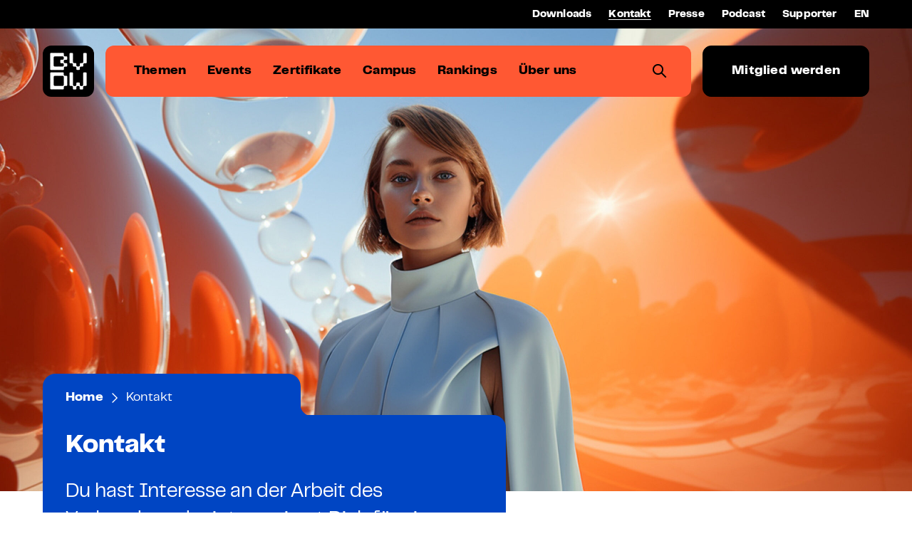

--- FILE ---
content_type: text/html; charset=UTF-8
request_url: https://www.bvdw.org/kontakt/?kontakt=Weigl@bvdw.org
body_size: 22904
content:
<!DOCTYPE html>
<html lang="de-DE">

<head>
  
  <meta charset="UTF-8">
  <meta http-equiv="X-UA-Compatible" content="IE=edge">
  <meta name="viewport" content="width=device-width, initial-scale=1, maximum-scale=1">
  <link rel="profile" href="https://gmpg.org/xfn/11">

  <meta http-equiv="Cache-Control" content="no-cache, no-store, must-revalidate">
  <meta http-equiv="Pragma" content="no-cache">
  <meta http-equiv="Expires" content="0">
        
  <style>
    body {
      opacity: 0;
      transition: opacity .8s;
    }
    .fade-in {
      opacity: 1;
      transition: opacity .8s;
    }
  </style>

  <meta name='robots' content='index, follow, max-image-preview:large, max-snippet:-1, max-video-preview:-1' />
<link rel="alternate" href="https://www.bvdw.org/kontakt/" hreflang="de" />
<link rel="alternate" href="https://www.bvdw.org/en/contact/" hreflang="en" />

	<!-- This site is optimized with the Yoast SEO Premium plugin v23.4 (Yoast SEO v26.7) - https://yoast.com/wordpress/plugins/seo/ -->
	<title>BVDW Kontakt - Wir freuen uns auf Deine Kontaktaufnahme - Bundesverband Digitale Wirtschaft (BVDW) e.V.</title>
	<meta name="description" content="Du hast Interesse an der Arbeit des Verbandes oder interessierst Dich für eine Mitgliedschaft im BVDW? Sende uns Deine Nachricht!" />
	<link rel="canonical" href="https://www.bvdw.org/kontakt/" />
	<meta property="og:locale" content="de_DE" />
	<meta property="og:locale:alternate" content="en_GB" />
	<meta property="og:type" content="article" />
	<meta property="og:title" content="Kontakt" />
	<meta property="og:description" content="Die Zukunftsgestalter. Als der Digitalexperte unter den Verbänden bündeln wir die Kräfte der digitalen Wirtschaft und ebnen den Weg für die digitale Zukunft." />
	<meta property="og:url" content="https://www.bvdw.org/kontakt/" />
	<meta property="og:site_name" content="Bundesverband Digitale Wirtschaft (BVDW) e.V." />
	<meta property="article:publisher" content="https://www.facebook.com/BVDW.eV/" />
	<meta property="article:modified_time" content="2025-07-08T06:58:51+00:00" />
	<meta name="twitter:card" content="summary_large_image" />
	<meta name="twitter:site" content="@bvdw" />
	<script type="application/ld+json" class="yoast-schema-graph">{"@context":"https://schema.org","@graph":[{"@type":"WebPage","@id":"https://www.bvdw.org/kontakt/","url":"https://www.bvdw.org/kontakt/","name":"BVDW Kontakt - Wir freuen uns auf Deine Kontaktaufnahme - Bundesverband Digitale Wirtschaft (BVDW) e.V.","isPartOf":{"@id":"https://www.bvdw.org/#website"},"datePublished":"2023-07-16T14:39:25+00:00","dateModified":"2025-07-08T06:58:51+00:00","description":"Du hast Interesse an der Arbeit des Verbandes oder interessierst Dich für eine Mitgliedschaft im BVDW? Sende uns Deine Nachricht!","breadcrumb":{"@id":"https://www.bvdw.org/kontakt/#breadcrumb"},"inLanguage":"de","potentialAction":[{"@type":"ReadAction","target":["https://www.bvdw.org/kontakt/"]}]},{"@type":"BreadcrumbList","@id":"https://www.bvdw.org/kontakt/#breadcrumb","itemListElement":[{"@type":"ListItem","position":1,"name":"Home","item":"https://www.bvdw.org/"},{"@type":"ListItem","position":2,"name":"Kontakt"}]},{"@type":"WebSite","@id":"https://www.bvdw.org/#website","url":"https://www.bvdw.org/","name":"BVDW – Bundesverband Digitale Wirtschaft (BVDW) e.V.","description":"Die Zukunftsgestalter","publisher":{"@id":"https://www.bvdw.org/#organization"},"alternateName":"BVDW","potentialAction":[{"@type":"SearchAction","target":{"@type":"EntryPoint","urlTemplate":"https://www.bvdw.org/?s={search_term_string}"},"query-input":{"@type":"PropertyValueSpecification","valueRequired":true,"valueName":"search_term_string"}}],"inLanguage":"de"},{"@type":"Organization","@id":"https://www.bvdw.org/#organization","name":"BVDW – Bundesverband Digitale Wirtschaft (BVDW) e.V.","alternateName":"BVDW","url":"https://www.bvdw.org/","logo":{"@type":"ImageObject","inLanguage":"de","@id":"https://www.bvdw.org/#/schema/logo/image/","url":"https://www.bvdw.org/wp-content/uploads/2023/07/dummy-logo-bvdw.svg","contentUrl":"https://www.bvdw.org/wp-content/uploads/2023/07/dummy-logo-bvdw.svg","width":1,"height":1,"caption":"BVDW – Bundesverband Digitale Wirtschaft (BVDW) e.V."},"image":{"@id":"https://www.bvdw.org/#/schema/logo/image/"},"sameAs":["https://www.facebook.com/BVDW.eV/","https://x.com/bvdw","https://www.linkedin.com/company/german-federal-association-of-the-digital-economy-bvdw-e.v.-/"]}]}</script>
	<!-- / Yoast SEO Premium plugin. -->


<link rel="alternate" type="application/rss+xml" title="Bundesverband Digitale Wirtschaft (BVDW) e.V. &raquo; Feed" href="https://www.bvdw.org/feed/" />
<link rel="alternate" type="application/rss+xml" title="Bundesverband Digitale Wirtschaft (BVDW) e.V. &raquo; Kommentar-Feed" href="https://www.bvdw.org/comments/feed/" />
<link rel="alternate" title="oEmbed (JSON)" type="application/json+oembed" href="https://www.bvdw.org/wp-json/oembed/1.0/embed?url=https%3A%2F%2Fwww.bvdw.org%2Fkontakt%2F&#038;lang=de" />
<link rel="alternate" title="oEmbed (XML)" type="text/xml+oembed" href="https://www.bvdw.org/wp-json/oembed/1.0/embed?url=https%3A%2F%2Fwww.bvdw.org%2Fkontakt%2F&#038;format=xml&#038;lang=de" />
<style id='wp-img-auto-sizes-contain-inline-css'>
img:is([sizes=auto i],[sizes^="auto," i]){contain-intrinsic-size:3000px 1500px}
/*# sourceURL=wp-img-auto-sizes-contain-inline-css */
</style>
<style id='classic-theme-styles-inline-css'>
/*! This file is auto-generated */
.wp-block-button__link{color:#fff;background-color:#32373c;border-radius:9999px;box-shadow:none;text-decoration:none;padding:calc(.667em + 2px) calc(1.333em + 2px);font-size:1.125em}.wp-block-file__button{background:#32373c;color:#fff;text-decoration:none}
/*# sourceURL=/wp-includes/css/classic-themes.min.css */
</style>
<link rel='stylesheet' id='bvdw-style-css' href='https://www.bvdw.org/wp-content/themes/bvdw/style.css?ver=1.7' media='all' />
<link rel='stylesheet' id='borlabs-cookie-custom-css' href='https://www.bvdw.org/wp-content/cache/borlabs-cookie/1/borlabs-cookie-1-de.css?ver=3.3.23-75' media='all' />
<script src="https://www.bvdw.org/wp-includes/js/jquery/jquery.min.js?ver=3.7.1" id="jquery-core-js"></script>
<script src="https://www.bvdw.org/wp-includes/js/jquery/jquery-migrate.min.js?ver=3.4.1" id="jquery-migrate-js"></script>
<script data-no-optimize="1" data-no-minify="1" data-cfasync="false" src="https://www.bvdw.org/wp-content/cache/borlabs-cookie/1/borlabs-cookie-config-de.json.js?ver=3.3.23-80" id="borlabs-cookie-config-js"></script>
<script data-no-optimize="1" data-no-minify="1" data-cfasync="false" src="https://www.bvdw.org/wp-content/plugins/borlabs-cookie/assets/javascript/borlabs-cookie-prioritize.min.js?ver=3.3.23" id="borlabs-cookie-prioritize-js"></script>
<link rel="https://api.w.org/" href="https://www.bvdw.org/wp-json/" /><link rel="alternate" title="JSON" type="application/json" href="https://www.bvdw.org/wp-json/wp/v2/pages/2506" /><link rel="EditURI" type="application/rsd+xml" title="RSD" href="https://www.bvdw.org/xmlrpc.php?rsd" />
<link rel='shortlink' href='https://www.bvdw.org/?p=2506' />
<script data-borlabs-cookie-script-blocker-ignore>
if ('0' === '1' && ('0' === '1' || '1' === '1')) {
    window['gtag_enable_tcf_support'] = true;
}
window.dataLayer = window.dataLayer || [];
if (typeof gtag !== 'function') {
    function gtag() {
        dataLayer.push(arguments);
    }
}
gtag('set', 'developer_id.dYjRjMm', true);
if ('0' === '1' || '1' === '1') {
    if (window.BorlabsCookieGoogleConsentModeDefaultSet !== true) {
        let getCookieValue = function (name) {
            return document.cookie.match('(^|;)\\s*' + name + '\\s*=\\s*([^;]+)')?.pop() || '';
        };
        let cookieValue = getCookieValue('borlabs-cookie-gcs');
        let consentsFromCookie = {};
        if (cookieValue !== '') {
            consentsFromCookie = JSON.parse(decodeURIComponent(cookieValue));
        }
        let defaultValues = {
            'ad_storage': 'denied',
            'ad_user_data': 'denied',
            'ad_personalization': 'denied',
            'analytics_storage': 'denied',
            'functionality_storage': 'denied',
            'personalization_storage': 'denied',
            'security_storage': 'denied',
            'wait_for_update': 500,
        };
        gtag('consent', 'default', { ...defaultValues, ...consentsFromCookie });
    }
    window.BorlabsCookieGoogleConsentModeDefaultSet = true;
    let borlabsCookieConsentChangeHandler = function () {
        window.dataLayer = window.dataLayer || [];
        if (typeof gtag !== 'function') { function gtag(){dataLayer.push(arguments);} }

        let getCookieValue = function (name) {
            return document.cookie.match('(^|;)\\s*' + name + '\\s*=\\s*([^;]+)')?.pop() || '';
        };
        let cookieValue = getCookieValue('borlabs-cookie-gcs');
        let consentsFromCookie = {};
        if (cookieValue !== '') {
            consentsFromCookie = JSON.parse(decodeURIComponent(cookieValue));
        }

        consentsFromCookie.analytics_storage = BorlabsCookie.Consents.hasConsent('google-analytics') ? 'granted' : 'denied';

        BorlabsCookie.CookieLibrary.setCookie(
            'borlabs-cookie-gcs',
            JSON.stringify(consentsFromCookie),
            BorlabsCookie.Settings.automaticCookieDomainAndPath.value ? '' : BorlabsCookie.Settings.cookieDomain.value,
            BorlabsCookie.Settings.cookiePath.value,
            BorlabsCookie.Cookie.getPluginCookie().expires,
            BorlabsCookie.Settings.cookieSecure.value,
            BorlabsCookie.Settings.cookieSameSite.value
        );
    }
    document.addEventListener('borlabs-cookie-consent-saved', borlabsCookieConsentChangeHandler);
    document.addEventListener('borlabs-cookie-handle-unblock', borlabsCookieConsentChangeHandler);
}
if ('0' === '1') {
    gtag("js", new Date());
    gtag("config", "G-5Y21386G0D", {"anonymize_ip": true});

    (function (w, d, s, i) {
        var f = d.getElementsByTagName(s)[0],
            j = d.createElement(s);
        j.async = true;
        j.src =
            "https://www.googletagmanager.com/gtag/js?id=" + i;
        f.parentNode.insertBefore(j, f);
    })(window, document, "script", "G-5Y21386G0D");
}
</script><script data-no-optimize="1" data-no-minify="1" data-cfasync="false" data-borlabs-cookie-script-blocker-ignore>
    (function () {
        if ('0' === '1' && '1' === '1') {
            window['gtag_enable_tcf_support'] = true;
        }
        window.dataLayer = window.dataLayer || [];
        if (typeof window.gtag !== 'function') {
            window.gtag = function () {
                window.dataLayer.push(arguments);
            };
        }
        gtag('set', 'developer_id.dYjRjMm', true);
        if ('1' === '1') {
            let getCookieValue = function (name) {
                return document.cookie.match('(^|;)\\s*' + name + '\\s*=\\s*([^;]+)')?.pop() || '';
            };
            const gtmRegionsData = '[{"google-tag-manager-cm-region":"","google-tag-manager-cm-default-ad-storage":"denied","google-tag-manager-cm-default-ad-personalization":"denied","google-tag-manager-cm-default-ad-user-data":"denied","google-tag-manager-cm-default-analytics-storage":"denied","google-tag-manager-cm-default-functionality-storage":"denied","google-tag-manager-cm-default-personalization-storage":"denied","google-tag-manager-cm-default-security-storage":"denied"}]';
            let gtmRegions = [];
            if (gtmRegionsData !== '\{\{ google-tag-manager-cm-regional-defaults \}\}') {
                gtmRegions = JSON.parse(gtmRegionsData);
            }
            let defaultRegion = null;
            for (let gtmRegionIndex in gtmRegions) {
                let gtmRegion = gtmRegions[gtmRegionIndex];
                if (gtmRegion['google-tag-manager-cm-region'] === '') {
                    defaultRegion = gtmRegion;
                } else {
                    gtag('consent', 'default', {
                        'ad_storage': gtmRegion['google-tag-manager-cm-default-ad-storage'],
                        'ad_user_data': gtmRegion['google-tag-manager-cm-default-ad-user-data'],
                        'ad_personalization': gtmRegion['google-tag-manager-cm-default-ad-personalization'],
                        'analytics_storage': gtmRegion['google-tag-manager-cm-default-analytics-storage'],
                        'functionality_storage': gtmRegion['google-tag-manager-cm-default-functionality-storage'],
                        'personalization_storage': gtmRegion['google-tag-manager-cm-default-personalization-storage'],
                        'security_storage': gtmRegion['google-tag-manager-cm-default-security-storage'],
                        'region': gtmRegion['google-tag-manager-cm-region'].toUpperCase().split(','),
						'wait_for_update': 500,
                    });
                }
            }
            let cookieValue = getCookieValue('borlabs-cookie-gcs');
            let consentsFromCookie = {};
            if (cookieValue !== '') {
                consentsFromCookie = JSON.parse(decodeURIComponent(cookieValue));
            }
            let defaultValues = {
                'ad_storage': defaultRegion === null ? 'denied' : defaultRegion['google-tag-manager-cm-default-ad-storage'],
                'ad_user_data': defaultRegion === null ? 'denied' : defaultRegion['google-tag-manager-cm-default-ad-user-data'],
                'ad_personalization': defaultRegion === null ? 'denied' : defaultRegion['google-tag-manager-cm-default-ad-personalization'],
                'analytics_storage': defaultRegion === null ? 'denied' : defaultRegion['google-tag-manager-cm-default-analytics-storage'],
                'functionality_storage': defaultRegion === null ? 'denied' : defaultRegion['google-tag-manager-cm-default-functionality-storage'],
                'personalization_storage': defaultRegion === null ? 'denied' : defaultRegion['google-tag-manager-cm-default-personalization-storage'],
                'security_storage': defaultRegion === null ? 'denied' : defaultRegion['google-tag-manager-cm-default-security-storage'],
                'wait_for_update': 500,
            };
            gtag('consent', 'default', {...defaultValues, ...consentsFromCookie});
            gtag('set', 'ads_data_redaction', true);
        }

        if ('0' === '1') {
            let url = new URL(window.location.href);

            if ((url.searchParams.has('gtm_debug') && url.searchParams.get('gtm_debug') !== '') || document.cookie.indexOf('__TAG_ASSISTANT=') !== -1 || document.documentElement.hasAttribute('data-tag-assistant-present')) {
                /* GTM block start */
                (function(w,d,s,l,i){w[l]=w[l]||[];w[l].push({'gtm.start':
                        new Date().getTime(),event:'gtm.js'});var f=d.getElementsByTagName(s)[0],
                    j=d.createElement(s),dl=l!='dataLayer'?'&l='+l:'';j.async=true;j.src=
                    'https://www.googletagmanager.com/gtm.js?id='+i+dl;f.parentNode.insertBefore(j,f);
                })(window,document,'script','dataLayer','GTM-5LQ9L7P');
                /* GTM block end */
            } else {
                /* GTM block start */
                (function(w,d,s,l,i){w[l]=w[l]||[];w[l].push({'gtm.start':
                        new Date().getTime(),event:'gtm.js'});var f=d.getElementsByTagName(s)[0],
                    j=d.createElement(s),dl=l!='dataLayer'?'&l='+l:'';j.async=true;j.src=
                    'https://www.bvdw.org/wp-content/uploads/borlabs-cookie/' + i + '.js?ver=not-set-yet';f.parentNode.insertBefore(j,f);
                })(window,document,'script','dataLayer','GTM-5LQ9L7P');
                /* GTM block end */
            }
        }


        let borlabsCookieConsentChangeHandler = function () {
            window.dataLayer = window.dataLayer || [];
            if (typeof window.gtag !== 'function') {
                window.gtag = function() {
                    window.dataLayer.push(arguments);
                };
            }

            let consents = BorlabsCookie.Cookie.getPluginCookie().consents;

            if ('1' === '1') {
                let gtmConsents = {};
                let customConsents = {};

				let services = BorlabsCookie.Services._services;

				for (let service in services) {
					if (service !== 'borlabs-cookie') {
						customConsents['borlabs_cookie_' + service.replaceAll('-', '_')] = BorlabsCookie.Consents.hasConsent(service) ? 'granted' : 'denied';
					}
				}

                if ('0' === '1') {
                    gtmConsents = {
                        'analytics_storage': BorlabsCookie.Consents.hasConsentForServiceGroup('statistics') === true ? 'granted' : 'denied',
                        'functionality_storage': BorlabsCookie.Consents.hasConsentForServiceGroup('statistics') === true ? 'granted' : 'denied',
                        'personalization_storage': BorlabsCookie.Consents.hasConsentForServiceGroup('statistics') === true ? 'granted' : 'denied',
                        'security_storage': BorlabsCookie.Consents.hasConsentForServiceGroup('statistics') === true ? 'granted' : 'denied',
                    };
                } else {
                    gtmConsents = {
                        'ad_storage': BorlabsCookie.Consents.hasConsentForServiceGroup('statistics') === true ? 'granted' : 'denied',
                        'ad_user_data': BorlabsCookie.Consents.hasConsentForServiceGroup('statistics') === true ? 'granted' : 'denied',
                        'ad_personalization': BorlabsCookie.Consents.hasConsentForServiceGroup('statistics') === true ? 'granted' : 'denied',
                        'analytics_storage': BorlabsCookie.Consents.hasConsentForServiceGroup('statistics') === true ? 'granted' : 'denied',
                        'functionality_storage': BorlabsCookie.Consents.hasConsentForServiceGroup('statistics') === true ? 'granted' : 'denied',
                        'personalization_storage': BorlabsCookie.Consents.hasConsentForServiceGroup('statistics') === true ? 'granted' : 'denied',
                        'security_storage': BorlabsCookie.Consents.hasConsentForServiceGroup('statistics') === true ? 'granted' : 'denied',
                    };
                }
                BorlabsCookie.CookieLibrary.setCookie(
                    'borlabs-cookie-gcs',
                    JSON.stringify(gtmConsents),
                    BorlabsCookie.Settings.automaticCookieDomainAndPath.value ? '' : BorlabsCookie.Settings.cookieDomain.value,
                    BorlabsCookie.Settings.cookiePath.value,
                    BorlabsCookie.Cookie.getPluginCookie().expires,
                    BorlabsCookie.Settings.cookieSecure.value,
                    BorlabsCookie.Settings.cookieSameSite.value
                );
                gtag('consent', 'update', {...gtmConsents, ...customConsents});
            }


            for (let serviceGroup in consents) {
                for (let service of consents[serviceGroup]) {
                    if (!window.BorlabsCookieGtmPackageSentEvents.includes(service) && service !== 'borlabs-cookie') {
                        window.dataLayer.push({
                            event: 'borlabs-cookie-opt-in-' + service,
                        });
                        window.BorlabsCookieGtmPackageSentEvents.push(service);
                    }
                }
            }
            let afterConsentsEvent = document.createEvent('Event');
            afterConsentsEvent.initEvent('borlabs-cookie-google-tag-manager-after-consents', true, true);
            document.dispatchEvent(afterConsentsEvent);
        };
        window.BorlabsCookieGtmPackageSentEvents = [];
        document.addEventListener('borlabs-cookie-consent-saved', borlabsCookieConsentChangeHandler);
        document.addEventListener('borlabs-cookie-handle-unblock', borlabsCookieConsentChangeHandler);
    })();
</script>
  <meta name="format-detection" content="telephone=no">
  
  <link rel="apple-touch-icon" sizes="180x180" href="https://www.bvdw.org/wp-content/themes/bvdw/assets/img/favicon/apple-touch-icon.png?v=.9">
<link rel="icon" type="image/png" sizes="32x32" href="https://www.bvdw.org/wp-content/themes/bvdw/assets/img/favicon/favicon-32x32.png?v=.9">
<link rel="icon" type="image/png" sizes="16x16" href="https://www.bvdw.org/wp-content/themes/bvdw/assets/img/favicon/favicon-16x16.png?v=.9">
<link rel="manifest" href="https://www.bvdw.org/wp-content/themes/bvdw/assets/img/favicon/site.webmanifest?v=.9">
<link rel="mask-icon" href="https://www.bvdw.org/wp-content/themes/bvdw/assets/img/favicon/safari-pinned-tab.svg?v=.9" color="#ffa937">
<link rel="shortcut icon" href="https://www.bvdw.org/wp-content/themes/bvdw/assets/img/favicon/favicon.ico?v=.9">
<meta name="msapplication-TileColor" content="#000000">
<meta name="theme-color" content="#000">  
  <script>
    var wpThemeUrl  = "https://www.bvdw.org/wp-content/themes/bvdw";
    var wpSiteUrl   = "https://www.bvdw.org";
    var loadScripts = true;
  </script>

<style id='global-styles-inline-css'>
:root{--wp--preset--aspect-ratio--square: 1;--wp--preset--aspect-ratio--4-3: 4/3;--wp--preset--aspect-ratio--3-4: 3/4;--wp--preset--aspect-ratio--3-2: 3/2;--wp--preset--aspect-ratio--2-3: 2/3;--wp--preset--aspect-ratio--16-9: 16/9;--wp--preset--aspect-ratio--9-16: 9/16;--wp--preset--color--black: #000000;--wp--preset--color--cyan-bluish-gray: #abb8c3;--wp--preset--color--white: #ffffff;--wp--preset--color--pale-pink: #f78da7;--wp--preset--color--vivid-red: #cf2e2e;--wp--preset--color--luminous-vivid-orange: #ff6900;--wp--preset--color--luminous-vivid-amber: #fcb900;--wp--preset--color--light-green-cyan: #7bdcb5;--wp--preset--color--vivid-green-cyan: #00d084;--wp--preset--color--pale-cyan-blue: #8ed1fc;--wp--preset--color--vivid-cyan-blue: #0693e3;--wp--preset--color--vivid-purple: #9b51e0;--wp--preset--gradient--vivid-cyan-blue-to-vivid-purple: linear-gradient(135deg,rgb(6,147,227) 0%,rgb(155,81,224) 100%);--wp--preset--gradient--light-green-cyan-to-vivid-green-cyan: linear-gradient(135deg,rgb(122,220,180) 0%,rgb(0,208,130) 100%);--wp--preset--gradient--luminous-vivid-amber-to-luminous-vivid-orange: linear-gradient(135deg,rgb(252,185,0) 0%,rgb(255,105,0) 100%);--wp--preset--gradient--luminous-vivid-orange-to-vivid-red: linear-gradient(135deg,rgb(255,105,0) 0%,rgb(207,46,46) 100%);--wp--preset--gradient--very-light-gray-to-cyan-bluish-gray: linear-gradient(135deg,rgb(238,238,238) 0%,rgb(169,184,195) 100%);--wp--preset--gradient--cool-to-warm-spectrum: linear-gradient(135deg,rgb(74,234,220) 0%,rgb(151,120,209) 20%,rgb(207,42,186) 40%,rgb(238,44,130) 60%,rgb(251,105,98) 80%,rgb(254,248,76) 100%);--wp--preset--gradient--blush-light-purple: linear-gradient(135deg,rgb(255,206,236) 0%,rgb(152,150,240) 100%);--wp--preset--gradient--blush-bordeaux: linear-gradient(135deg,rgb(254,205,165) 0%,rgb(254,45,45) 50%,rgb(107,0,62) 100%);--wp--preset--gradient--luminous-dusk: linear-gradient(135deg,rgb(255,203,112) 0%,rgb(199,81,192) 50%,rgb(65,88,208) 100%);--wp--preset--gradient--pale-ocean: linear-gradient(135deg,rgb(255,245,203) 0%,rgb(182,227,212) 50%,rgb(51,167,181) 100%);--wp--preset--gradient--electric-grass: linear-gradient(135deg,rgb(202,248,128) 0%,rgb(113,206,126) 100%);--wp--preset--gradient--midnight: linear-gradient(135deg,rgb(2,3,129) 0%,rgb(40,116,252) 100%);--wp--preset--font-size--small: 13px;--wp--preset--font-size--medium: 20px;--wp--preset--font-size--large: 36px;--wp--preset--font-size--x-large: 42px;--wp--preset--spacing--20: 0.44rem;--wp--preset--spacing--30: 0.67rem;--wp--preset--spacing--40: 1rem;--wp--preset--spacing--50: 1.5rem;--wp--preset--spacing--60: 2.25rem;--wp--preset--spacing--70: 3.38rem;--wp--preset--spacing--80: 5.06rem;--wp--preset--shadow--natural: 6px 6px 9px rgba(0, 0, 0, 0.2);--wp--preset--shadow--deep: 12px 12px 50px rgba(0, 0, 0, 0.4);--wp--preset--shadow--sharp: 6px 6px 0px rgba(0, 0, 0, 0.2);--wp--preset--shadow--outlined: 6px 6px 0px -3px rgb(255, 255, 255), 6px 6px rgb(0, 0, 0);--wp--preset--shadow--crisp: 6px 6px 0px rgb(0, 0, 0);}:where(.is-layout-flex){gap: 0.5em;}:where(.is-layout-grid){gap: 0.5em;}body .is-layout-flex{display: flex;}.is-layout-flex{flex-wrap: wrap;align-items: center;}.is-layout-flex > :is(*, div){margin: 0;}body .is-layout-grid{display: grid;}.is-layout-grid > :is(*, div){margin: 0;}:where(.wp-block-columns.is-layout-flex){gap: 2em;}:where(.wp-block-columns.is-layout-grid){gap: 2em;}:where(.wp-block-post-template.is-layout-flex){gap: 1.25em;}:where(.wp-block-post-template.is-layout-grid){gap: 1.25em;}.has-black-color{color: var(--wp--preset--color--black) !important;}.has-cyan-bluish-gray-color{color: var(--wp--preset--color--cyan-bluish-gray) !important;}.has-white-color{color: var(--wp--preset--color--white) !important;}.has-pale-pink-color{color: var(--wp--preset--color--pale-pink) !important;}.has-vivid-red-color{color: var(--wp--preset--color--vivid-red) !important;}.has-luminous-vivid-orange-color{color: var(--wp--preset--color--luminous-vivid-orange) !important;}.has-luminous-vivid-amber-color{color: var(--wp--preset--color--luminous-vivid-amber) !important;}.has-light-green-cyan-color{color: var(--wp--preset--color--light-green-cyan) !important;}.has-vivid-green-cyan-color{color: var(--wp--preset--color--vivid-green-cyan) !important;}.has-pale-cyan-blue-color{color: var(--wp--preset--color--pale-cyan-blue) !important;}.has-vivid-cyan-blue-color{color: var(--wp--preset--color--vivid-cyan-blue) !important;}.has-vivid-purple-color{color: var(--wp--preset--color--vivid-purple) !important;}.has-black-background-color{background-color: var(--wp--preset--color--black) !important;}.has-cyan-bluish-gray-background-color{background-color: var(--wp--preset--color--cyan-bluish-gray) !important;}.has-white-background-color{background-color: var(--wp--preset--color--white) !important;}.has-pale-pink-background-color{background-color: var(--wp--preset--color--pale-pink) !important;}.has-vivid-red-background-color{background-color: var(--wp--preset--color--vivid-red) !important;}.has-luminous-vivid-orange-background-color{background-color: var(--wp--preset--color--luminous-vivid-orange) !important;}.has-luminous-vivid-amber-background-color{background-color: var(--wp--preset--color--luminous-vivid-amber) !important;}.has-light-green-cyan-background-color{background-color: var(--wp--preset--color--light-green-cyan) !important;}.has-vivid-green-cyan-background-color{background-color: var(--wp--preset--color--vivid-green-cyan) !important;}.has-pale-cyan-blue-background-color{background-color: var(--wp--preset--color--pale-cyan-blue) !important;}.has-vivid-cyan-blue-background-color{background-color: var(--wp--preset--color--vivid-cyan-blue) !important;}.has-vivid-purple-background-color{background-color: var(--wp--preset--color--vivid-purple) !important;}.has-black-border-color{border-color: var(--wp--preset--color--black) !important;}.has-cyan-bluish-gray-border-color{border-color: var(--wp--preset--color--cyan-bluish-gray) !important;}.has-white-border-color{border-color: var(--wp--preset--color--white) !important;}.has-pale-pink-border-color{border-color: var(--wp--preset--color--pale-pink) !important;}.has-vivid-red-border-color{border-color: var(--wp--preset--color--vivid-red) !important;}.has-luminous-vivid-orange-border-color{border-color: var(--wp--preset--color--luminous-vivid-orange) !important;}.has-luminous-vivid-amber-border-color{border-color: var(--wp--preset--color--luminous-vivid-amber) !important;}.has-light-green-cyan-border-color{border-color: var(--wp--preset--color--light-green-cyan) !important;}.has-vivid-green-cyan-border-color{border-color: var(--wp--preset--color--vivid-green-cyan) !important;}.has-pale-cyan-blue-border-color{border-color: var(--wp--preset--color--pale-cyan-blue) !important;}.has-vivid-cyan-blue-border-color{border-color: var(--wp--preset--color--vivid-cyan-blue) !important;}.has-vivid-purple-border-color{border-color: var(--wp--preset--color--vivid-purple) !important;}.has-vivid-cyan-blue-to-vivid-purple-gradient-background{background: var(--wp--preset--gradient--vivid-cyan-blue-to-vivid-purple) !important;}.has-light-green-cyan-to-vivid-green-cyan-gradient-background{background: var(--wp--preset--gradient--light-green-cyan-to-vivid-green-cyan) !important;}.has-luminous-vivid-amber-to-luminous-vivid-orange-gradient-background{background: var(--wp--preset--gradient--luminous-vivid-amber-to-luminous-vivid-orange) !important;}.has-luminous-vivid-orange-to-vivid-red-gradient-background{background: var(--wp--preset--gradient--luminous-vivid-orange-to-vivid-red) !important;}.has-very-light-gray-to-cyan-bluish-gray-gradient-background{background: var(--wp--preset--gradient--very-light-gray-to-cyan-bluish-gray) !important;}.has-cool-to-warm-spectrum-gradient-background{background: var(--wp--preset--gradient--cool-to-warm-spectrum) !important;}.has-blush-light-purple-gradient-background{background: var(--wp--preset--gradient--blush-light-purple) !important;}.has-blush-bordeaux-gradient-background{background: var(--wp--preset--gradient--blush-bordeaux) !important;}.has-luminous-dusk-gradient-background{background: var(--wp--preset--gradient--luminous-dusk) !important;}.has-pale-ocean-gradient-background{background: var(--wp--preset--gradient--pale-ocean) !important;}.has-electric-grass-gradient-background{background: var(--wp--preset--gradient--electric-grass) !important;}.has-midnight-gradient-background{background: var(--wp--preset--gradient--midnight) !important;}.has-small-font-size{font-size: var(--wp--preset--font-size--small) !important;}.has-medium-font-size{font-size: var(--wp--preset--font-size--medium) !important;}.has-large-font-size{font-size: var(--wp--preset--font-size--large) !important;}.has-x-large-font-size{font-size: var(--wp--preset--font-size--x-large) !important;}
/*# sourceURL=global-styles-inline-css */
</style>
<link rel='stylesheet' id='dashicons-css' href='https://www.bvdw.org/wp-includes/css/dashicons.min.css?ver=6.9' media='all' />
<link rel='stylesheet' id='nf-display-css' href='https://www.bvdw.org/wp-content/plugins/ninja-forms/assets/css/display-opinions-light.css?ver=6.9' media='all' />
<link rel='stylesheet' id='nf-font-awesome-css' href='https://www.bvdw.org/wp-content/plugins/ninja-forms/assets/css/font-awesome.min.css?ver=6.9' media='all' />
</head>

<body class="wp-singular page-template-default page page-id-2506 wp-theme-bvdw">


  <div class="site-wrapper">


    <a tabindex="0" class="skip-link screen-reader-text" href="#nav-primary">Zum Hauptmenü springen</a>
    <a tabindex="0" class="skip-link screen-reader-text open-search">Zur Suche springen</a>
    <a tabindex="0" class="skip-link screen-reader-text" href="#content">Zum Inhalt springen</a>
    <a tabindex="0" class="skip-link screen-reader-text" href="#footer">Zum Footer springen</a>


    <header>

      <div class="header--bar">

        <div class="row">
          <div class="col col-12 t-align--right"> 

            <nav>
              <ul id="menu--primary--bar" class="menu--primary--bar"><li id="menu-item-18270" class="menu-item menu-item-type-post_type menu-item-object-page menu-item-18270"><a href="https://www.bvdw.org/downloads/">Downloads</a></li>
<li id="menu-item-2533" class="menu-item menu-item-type-post_type menu-item-object-page current-menu-item page_item page-item-2506 current_page_item menu-item-2533"><a href="https://www.bvdw.org/kontakt/" aria-current="page">Kontakt</a></li>
<li id="menu-item-2532" class="menu-item menu-item-type-post_type menu-item-object-page menu-item-2532"><a href="https://www.bvdw.org/presse/">Presse</a></li>
<li id="menu-item-9029" class="menu-item menu-item-type-post_type menu-item-object-page menu-item-9029"><a href="https://www.bvdw.org/podcast/">Podcast</a></li>
<li id="menu-item-31809" class="menu-item menu-item-type-post_type menu-item-object-page menu-item-31809"><a href="https://www.bvdw.org/supporter/">Supporter</a></li>
<li id="menu-item-24848-en" class="lang-item lang-item-300 lang-item-en lang-item-first menu-item menu-item-type-custom menu-item-object-custom menu-item-24848-en"><a href="https://www.bvdw.org/en/contact/" hreflang="en-GB" lang="en-GB">EN</a></li>
</ul>            </nav>

          </div>
        </div>

      </div><!-- .header-bar -->

      <div class="header">

        <div class="row">

          <div class="col col-12" style="display: flex;">

            <a class="logo" href="https://www.bvdw.org" title="Zur Startseite"><img src="https://www.bvdw.org/wp-content/themes/bvdw/assets/img/bvdw-logo.gif?v20260120-024505" alt="Logo BVDW"></a>
            
            <div class="menu--primary--wrapper">

              <div class="menu--primary">

                <nav tabindex="0" id="nav-primary">
                  <ul id="menu--primary--default" class="menu--primary--default"><li id="menu-item-2525" class="menu-item menu-item-type-post_type menu-item-object-page menu-item-has-children menu-item-2525"><a href="https://www.bvdw.org/themen/">Themen</a>
<ul class="sub-menu menu--flyout">
	<li id="menu-item-8567" class="menu-item menu-item-type-custom menu-item-object-custom menu-item-8567"><a href="https://www.bvdw.org/themen/?filter=thema-digitalpolitik">Digitalpolitik</a></li>
	<li id="menu-item-8566" class="menu-item menu-item-type-custom menu-item-object-custom menu-item-8566"><a href="https://www.bvdw.org/themen/?filter=thema-data-economy">Data Economy</a></li>
	<li id="menu-item-8570" class="menu-item menu-item-type-custom menu-item-object-custom menu-item-8570"><a href="https://www.bvdw.org/themen/?filter=thema-digital-technology-and-innovation">Technology &#038; Innovation</a></li>
	<li id="menu-item-8568" class="menu-item menu-item-type-custom menu-item-object-custom menu-item-8568"><a href="https://www.bvdw.org/themen/?filter=thema-digital-marketing">Marketing</a></li>
	<li id="menu-item-8569" class="menu-item menu-item-type-custom menu-item-object-custom menu-item-8569"><a href="https://www.bvdw.org/themen/?filter=thema-digital-responsibility">Responsibility</a></li>
	<li id="menu-item-38693" class="menu-item menu-item-type-post_type menu-item-object-page menu-item-38693"><a rel="menu-item--featured" href="https://www.bvdw.org/ueber-uns/zukunftsagenda/"><span class="feature-image--image"  style="background-image: url( https://www.bvdw.org/wp-content/uploads/2025/05/Key_Visual_Manifest_Robot_3000x1300_ax-800x534.jpg );"></span>

        <div class="btn--wrapper">
            <span data-elem="span-to-a" href="https://www.bvdw.org/ueber-uns/zukunftsagenda/" target="" title="Zukunftsagenda" class="btn btn--secondary btn--color--blue"><span>Zukunftsagenda</span></span>
            <span data-elem="span-to-a" href="https://www.bvdw.org/ueber-uns/wirtschaftspolitische-agenda/" target="" title="Wirtschaftspolitische Agenda" class="btn btn--secondary btn--color--blue"><span>Wirtschaftspolitische Agenda</span></span>
        </div></a></li>
	<li id="menu-item-3203" class="feature-link menu-item menu-item-type-post_type menu-item-object-page menu-item-3203"><a href="https://www.bvdw.org/themen/">Themen von A–Z</a></li>
</ul>
</li>
<li id="menu-item-2526" class="menu-item menu-item-type-post_type menu-item-object-page menu-item-has-children menu-item-2526"><a href="https://www.bvdw.org/events/">Events</a>
<ul class="sub-menu menu--flyout">
	<li id="menu-item-44912" class="menu-item menu-item-type-post_type menu-item-object-event menu-item-44912"><a rel="menu-item--featured" href="https://www.bvdw.org/events/bvdw-convention/"><span data-elem="span-to-a" href="https://www.bvdw.org/events/bvdw-convention/" target="" title="BVDW Convention 2026" class="feature-image--image"  style="background-image: url( https://www.bvdw.org/wp-content/uploads/2024/01/Frame-12-1-800x534.png );"></span>
        <div class="btn--wrapper">
            <span data-elem="span-to-a" href="https://www.bvdw.org/events/bvdw-convention/" target="" title="BVDW Convention 2026" class="btn btn--secondary btn--color--blue"><span>BVDW Convention 2026</span></span>
        </div></a></li>
	<li id="menu-item-5871" class="menu-item menu-item-type-custom menu-item-object-custom menu-item-5871"><a target="_blank" href="https://www.deutscherdigitalaward.de/">Deutscher Digital Award (DDA)</a></li>
	<li id="menu-item-33730" class="menu-item menu-item-type-post_type menu-item-object-event menu-item-33730"><a href="https://www.bvdw.org/events/search-award/">Search Award</a></li>
	<li id="menu-item-45579" class="menu-item menu-item-type-custom menu-item-object-custom menu-item-45579"><a href="https://www.bvdw.org/events/bvdw-retail-media-festival-vol-4/">Retail Media Festival Vol. 4</a></li>
	<li id="menu-item-6168" class="menu-item menu-item-type-custom menu-item-object-custom menu-item-6168"><a target="_blank" href="https://www.bvdw.org/events/online-ad-summit-2025/">Online Ad Summit</a></li>
	<li id="menu-item-42587" class="menu-item menu-item-type-post_type menu-item-object-event menu-item-42587"><a href="https://www.bvdw.org/events/digital-responsibility-award/">Digital Responsibility Award</a></li>
	<li id="menu-item-41348" class="menu-item menu-item-type-post_type menu-item-object-event menu-item-41348"><a href="https://www.bvdw.org/events/datamatters2025/">DATA:matters</a></li>
	<li id="menu-item-7579" class="feature-link menu-item menu-item-type-post_type menu-item-object-page menu-item-7579"><a href="https://www.bvdw.org/events/">Weitere Events</a></li>
</ul>
</li>
<li id="menu-item-2527" class="menu-item menu-item-type-post_type menu-item-object-page menu-item-has-children menu-item-2527"><a href="https://www.bvdw.org/zertifizierungen/">Zertifikate</a>
<ul class="sub-menu menu--flyout">
	<li id="menu-item-39680" class="menu-item menu-item-type-custom menu-item-object-custom menu-item-has-children menu-item-39680"><span class="menu-item no-link">Für Professionals</span>
	<ul class="sub-menu">
		<li id="menu-item-39683" class="menu-item menu-item-type-post_type menu-item-object-page menu-item-39683"><a href="https://www.bvdw.org/fuer-professionals/">Certified Professional werden</a></li>
		<li id="menu-item-39686" class="menu-item menu-item-type-post_type menu-item-object-page menu-item-39686"><a href="https://www.bvdw.org/campus/">Kurse zur Weiterbildung</a></li>
	</ul>
</li>
	<li id="menu-item-39681" class="menu-item menu-item-type-custom menu-item-object-custom menu-item-has-children menu-item-39681"><span class="menu-item no-link">Für Unternehmen</span>
	<ul class="sub-menu">
		<li id="menu-item-39685" class="menu-item menu-item-type-post_type menu-item-object-page menu-item-39685"><a href="https://www.bvdw.org/fur-unternehmen/">Mitarbeiter zertifizieren</a></li>
		<li id="menu-item-7092" class="menu-item menu-item-type-taxonomy menu-item-object-zertifikat-typ menu-item-7092"><a href="https://www.bvdw.org/zertifizierungen/qualitaetszertifikate/">Unternehmen zertifizieren</a></li>
		<li id="menu-item-7093" class="menu-item menu-item-type-taxonomy menu-item-object-zertifikat-typ menu-item-7093"><a href="https://www.bvdw.org/zertifizierungen/codes-of-conduct/">Codes of Conduct</a></li>
	</ul>
</li>
	<li id="menu-item-39682" class="menu-item menu-item-type-custom menu-item-object-custom menu-item-has-children menu-item-39682"><span class="menu-item no-link">Für Bildungsanbieter</span>
	<ul class="sub-menu">
		<li id="menu-item-39684" class="menu-item menu-item-type-post_type menu-item-object-page menu-item-39684"><a href="https://www.bvdw.org/fuer-bildungsanbieter/">Bildungspartner werden</a></li>
	</ul>
</li>
	<li id="menu-item-39690" class="menu-item menu-item-type-post_type menu-item-object-page menu-item-39690"><a rel="menu-item--featured" href="https://www.bvdw.org/bvdw-zertifizierung/"><span class="feature-image--image"  style="background-image: url( https://www.bvdw.org/wp-content/uploads/2023/08/bvdw_Aufnahmeantrag-800x534.jpg );"></span>

        <div class="btn--wrapper">
            <span data-elem="span-to-a" href="https://www.bvdw.org/bvdw-zertifizierung/" target="" title="Über BVDW Zertifizierung" class="btn btn--secondary btn--color--blue"><span>Über BVDW Zertifizierung</span></span>
            <span data-elem="span-to-a" href="https://www.bvdw.org/faq-certified-professionals/" target="" title="FAQ Zertifizierung" class="btn btn--secondary btn--color--blue"><span>FAQ Zertifizierung</span></span>
        </div></a></li>
</ul>
</li>
<li id="menu-item-2528" class="menu-item menu-item-type-post_type menu-item-object-page menu-item-has-children menu-item-2528"><a href="https://www.bvdw.org/campus/">Campus</a>
<ul class="sub-menu menu--flyout">
	<li id="menu-item-33472" class="menu-item menu-item-type-custom menu-item-object-custom menu-item-33472"><a rel="menu-item--featured" href="https://www.bvdw.org/unsere-ki-kurse/"><span data-elem="span-to-a" href="https://www.bvdw.org/unsere-ki-kurse/" target="" title="Unsere KI-Kurse" class="feature-image--image"  style="background-image: url( https://www.bvdw.org/wp-content/uploads/2024/01/people_in_normal_clothing_using_vr_technology_63733650-800x534.png );"></span>
        <div class="btn--wrapper">
            <span data-elem="span-to-a" href="https://www.bvdw.org/unsere-ki-kurse/" target="" title="Unsere KI-Kurse" class="btn btn--secondary btn--color--blue"><span>Unsere KI-Kurse</span></span>
        </div></a></li>
	<li id="menu-item-39301" class="menu-item menu-item-type-custom menu-item-object-custom menu-item-has-children menu-item-39301"><span class="menu-item no-link">Marketing</span>
	<ul class="sub-menu">
		<li id="menu-item-34842" class="menu-item menu-item-type-post_type menu-item-object-campus menu-item-34842"><a href="https://www.bvdw.org/campus/ki-im-digitalen-marketing/">KI im Digitalen Marketing &#8211; Onlinekurs &#038; Zertifikat</a></li>
		<li id="menu-item-12298" class="menu-item menu-item-type-post_type menu-item-object-campus menu-item-12298"><a href="https://www.bvdw.org/campus/digital-marketing-grundkurs/">Digital Marketing Grundkurs</a></li>
	</ul>
</li>
	<li id="menu-item-39303" class="menu-item menu-item-type-custom menu-item-object-custom menu-item-has-children menu-item-39303"><span class="menu-item no-link">Künstliche Intelligenz</span>
	<ul class="sub-menu">
		<li id="menu-item-30052" class="menu-item menu-item-type-post_type menu-item-object-campus menu-item-30052"><a href="https://www.bvdw.org/campus/ai-officer-ki-beauftragter/">AI Officer – Präsenzkurs &amp; Zertifikat</a></li>
		<li id="menu-item-21850" class="menu-item menu-item-type-post_type menu-item-object-campus menu-item-21850"><a rel="menu-item--featured" href="https://www.bvdw.org/campus/ai-officer-ki-beauftragter/"><span data-elem="span-to-a" href="https://www.bvdw.org/campus/ai-officer-ki-beauftragter/" target="" title="AI Officer – Präsenzkurs &amp; Zertifikat" class="feature-image--image"  style="background-image: url( https://www.bvdw.org/wp-content/uploads/2023/07/bvdw_Zertifikate_Qualita╠etszertifikatU╠ebersichtDetail_SEO-800x534.jpg );"></span>
        <div class="btn--wrapper">
            <span data-elem="span-to-a" href="https://www.bvdw.org/campus/ai-officer-ki-beauftragter/" target="" title="AI Officer – Präsenzkurs &amp; Zertifikat" class="btn btn--secondary btn--color--blue"><span>AI Officer – Präsenzkurs &amp; Zertifikat</span></span>
        </div></a></li>
		<li id="menu-item-29026" class="menu-item menu-item-type-post_type menu-item-object-campus menu-item-29026"><a href="https://www.bvdw.org/campus/grundlagenkurs-ki-kompetenz/">AI Basic – E-Learning &#038; Zertifikat</a></li>
		<li id="menu-item-45068" class="menu-item menu-item-type-post_type menu-item-object-campus menu-item-45068"><a href="https://www.bvdw.org/campus/digital-sales-expert/">Digital Sales Expert</a></li>
		<li id="menu-item-45069" class="menu-item menu-item-type-post_type menu-item-object-campus menu-item-45069"><a href="https://www.bvdw.org/campus/fachkraft-fur-digitale-innovation-ki-anwendung/">Fachkraft für digitale Innovation &amp; KI-Anwendung</a></li>
		<li id="menu-item-36571" class="menu-item menu-item-type-post_type menu-item-object-page menu-item-36571"><a href="https://www.bvdw.org/onlinekurse-fuer-ki-kompetenz/">Onlinekurse für KI-Kompetenz</a></li>
	</ul>
</li>
	<li id="menu-item-39302" class="menu-item menu-item-type-custom menu-item-object-custom menu-item-has-children menu-item-39302"><span class="menu-item no-link">IT</span>
	<ul class="sub-menu">
		<li id="menu-item-43379" class="menu-item menu-item-type-post_type menu-item-object-campus menu-item-43379"><a href="https://www.bvdw.org/campus/cybersecurity-executive-briefing/">Cybersecurity Executive Briefing</a></li>
		<li id="menu-item-39054" class="menu-item menu-item-type-post_type menu-item-object-campus menu-item-39054"><a href="https://www.bvdw.org/campus/grundlagen-cybersicherheit/">Grundlagen Cybersicherheit – E-Learning</a></li>
		<li id="menu-item-39055" class="menu-item menu-item-type-post_type menu-item-object-campus menu-item-39055"><a href="https://www.bvdw.org/campus/datenschutz-grundlagen/">Grundlagen Datenschutz – E-Learning</a></li>
	</ul>
</li>
	<li id="menu-item-39304" class="menu-item menu-item-type-custom menu-item-object-custom menu-item-has-children menu-item-39304"><span class="menu-item no-link">Weitere</span>
	<ul class="sub-menu">
		<li id="menu-item-36181" class="menu-item menu-item-type-post_type menu-item-object-campus menu-item-36181"><a href="https://www.bvdw.org/campus/product-design-bootcamp/">Product Design Bootcamp</a></li>
		<li id="menu-item-36180" class="menu-item menu-item-type-post_type menu-item-object-campus menu-item-36180"><a href="https://www.bvdw.org/campus/product-management-bootcamp/">Product Management Bootcamp</a></li>
	</ul>
</li>
</ul>
</li>
<li id="menu-item-2529" class="menu-item menu-item-type-post_type menu-item-object-page menu-item-has-children menu-item-2529"><a href="https://www.bvdw.org/rankings/">Rankings</a>
<ul class="sub-menu menu--flyout">
	<li id="menu-item-37924" class="menu-item menu-item-type-post_type menu-item-object-page menu-item-37924"><a href="https://www.bvdw.org/rankings/internetagentur-ranking/">Internetagentur-Ranking</a></li>
	<li id="menu-item-6944" class="menu-item menu-item-type-post_type menu-item-object-page menu-item-6944"><a href="https://www.bvdw.org/rankings/kreativranking/">Kreativranking</a></li>
	<li id="menu-item-37923" class="menu-item menu-item-type-post_type menu-item-object-ranking menu-item-37923"><a rel="menu-item--featured" href="https://www.bvdw.org/rankings/internetagentur-ranking-2025/"><span data-elem="span-to-a" href="https://www.bvdw.org/rankings/internetagentur-ranking-2025/" target="" title="IAR 25 jetzt veröffentlicht!" class="feature-image--image"  style="background-image: url( https://www.bvdw.org/wp-content/uploads/2023/08/bvdw_Downloads-800x534.jpg );"></span>
        <div class="btn--wrapper">
            <span data-elem="span-to-a" href="https://www.bvdw.org/rankings/internetagentur-ranking-2025/" target="" title="IAR 25 jetzt veröffentlicht!" class="btn btn--secondary btn--color--blue"><span>IAR 25 jetzt veröffentlicht!</span></span>
        </div></a></li>
</ul>
</li>
<li id="menu-item-2530" class="menu-item menu-item-type-post_type menu-item-object-page menu-item-has-children menu-item-2530"><a href="https://www.bvdw.org/ueber-uns/">Über uns</a>
<ul class="sub-menu menu--flyout">
	<li id="menu-item-44150" class="menu-item menu-item-type-post_type menu-item-object-page menu-item-44150"><a href="https://www.bvdw.org/ueber-uns/wirtschaftspolitische-agenda/">Wirtschaftspolitische Agenda</a></li>
	<li id="menu-item-3156" class="menu-item menu-item-type-post_type menu-item-object-page menu-item-3156"><a href="https://www.bvdw.org/ueber-uns/gremien/">Gremien</a></li>
	<li id="menu-item-7592" class="menu-item menu-item-type-post_type menu-item-object-page menu-item-7592"><a href="https://www.bvdw.org/ueber-uns/mitglied-werden/">Mitglied werden</a></li>
	<li id="menu-item-31808" class="menu-item menu-item-type-post_type menu-item-object-page menu-item-31808"><a href="https://www.bvdw.org/supporter/">Supporter</a></li>
	<li id="menu-item-3860" class="menu-item menu-item-type-post_type menu-item-object-page menu-item-3860"><a href="https://www.bvdw.org/ueber-uns/mitglieder/">Mitglieder</a></li>
	<li id="menu-item-7178" class="menu-item menu-item-type-post_type menu-item-object-page menu-item-7178"><a href="https://www.bvdw.org/ueber-uns/netzwerk/">Netzwerk</a></li>
	<li id="menu-item-9522" class="menu-item menu-item-type-post_type menu-item-object-page menu-item-9522"><a href="https://www.bvdw.org/ueber-uns/digital-pioneers/">Digital Pioneer Network</a></li>
	<li id="menu-item-36989" class="menu-item menu-item-type-post_type menu-item-object-page menu-item-36989"><a href="https://www.bvdw.org/ueber-uns/bvdw-company-walk/">BVDW Company Walk</a></li>
	<li id="menu-item-28666" class="menu-item menu-item-type-post_type menu-item-object-page menu-item-has-children menu-item-28666"><a href="https://www.bvdw.org/diversity-equity-inclusion/">Diversity, Equity &amp; Inclusion</a>
	<ul class="sub-menu">
		<li id="menu-item-41060" class="menu-item menu-item-type-post_type menu-item-object-page menu-item-41060"><a href="https://www.bvdw.org/diversity-equity-inclusion-blog/">Blog</a></li>
	</ul>
</li>
	<li id="menu-item-6985" class="menu-item menu-item-type-post_type menu-item-object-page menu-item-6985"><a href="https://www.bvdw.org/ueber-uns/karriere/">Karriere</a></li>
	<li id="menu-item-37925" class="menu-item menu-item-type-custom menu-item-object-custom menu-item-37925"><a rel="menu-item--featured" href="https://www.bvdw.org/ueber-uns/aufnahmeantrag/"><span data-elem="span-to-a" href="https://www.bvdw.org/ueber-uns/aufnahmeantrag/" target="" title="Mitgliedschaft beantragen" class="feature-image--image"  style="background-image: url( https://www.bvdw.org/wp-content/uploads/2023/08/bvdw_Aufnahmeantrag-800x534.jpg );"></span>
        <div class="btn--wrapper">
            <span data-elem="span-to-a" href="https://www.bvdw.org/ueber-uns/aufnahmeantrag/" target="" title="Mitgliedschaft beantragen" class="btn btn--secondary btn--color--blue"><span>Mitgliedschaft beantragen</span></span>
        </div></a></li>
</ul>
</li>
</ul>                </nav>
                
              </div><!-- .menu-primary -->

              <div class="search--wrapper menu-item menu--primary--default">

                <div class="search--toggle search--toggle--desktop menu-item" data-link="no-page-reload" title="Suche öffnen">
                  <div class="sub-menu menu--flyout">
                    <div class="search--input--wrapper"><form role="search" method="get" class="search-form" action="https://www.bvdw.org/">
				<label>
					<span class="screen-reader-text">Suche nach:</span>
					<input type="search" class="search-field" placeholder="Suchen …" value="" name="s" />
				</label>
				<input type="submit" class="search-submit" value="Suchen" />
			</form></div>
                                      </div><!-- .sub-menu -->
                </div><!-- .search-toggle -->

                <div class="search--toggle search--toggle--mobile menu-item" data-link="no-page-reload" title="Suche öffnen"></div><!-- .search-toggle -->

              </div><!-- .search-wrapper -->

            </div><!-- .menu-primary-wrapper -->

            <a class="btn btn--primary btn--color--black btn--become-member" href="https://www.bvdw.org/ueber-uns/mitglied-werden/" title="Mitglied werden">Mitglied werden</a>

            <a class="menu--burger"><div class="lines"></div></a>

          </div><!-- .col -->
        </div><!-- .row -->

      </div><!-- .header -->

    </header>


    <div class="menu--primary--mobile--wrapper">

      <div class="menu--primary--mobile--bg"></div>

      <div class="menu--primary--mobile--inner">

        <div class="row">

          <div class="col col-12 br-12">

            <div class="search--input--wrapper pb-4" data-transition><form role="search" method="get" class="search-form" action="https://www.bvdw.org/">
				<label>
					<span class="screen-reader-text">Suche nach:</span>
					<input type="search" class="search-field" placeholder="Suchen …" value="" name="s" />
				</label>
				<input type="submit" class="search-submit" value="Suchen" />
			</form></div>

            <nav>
              <ul id="menu--primary--mobile" class="menu--primary--mobile"><li class="menu-item menu-item-type-post_type menu-item-object-page menu-item-has-children menu-item-2525"><a href="https://www.bvdw.org/themen/">Themen</a>
<ul class="sub-menu">
	<li class="menu-item menu-item-type-custom menu-item-object-custom menu-item-8567"><a href="https://www.bvdw.org/themen/?filter=thema-digitalpolitik">Digitalpolitik</a></li>
	<li class="menu-item menu-item-type-custom menu-item-object-custom menu-item-8566"><a href="https://www.bvdw.org/themen/?filter=thema-data-economy">Data Economy</a></li>
	<li class="menu-item menu-item-type-custom menu-item-object-custom menu-item-8570"><a href="https://www.bvdw.org/themen/?filter=thema-digital-technology-and-innovation">Technology &#038; Innovation</a></li>
	<li class="menu-item menu-item-type-custom menu-item-object-custom menu-item-8568"><a href="https://www.bvdw.org/themen/?filter=thema-digital-marketing">Marketing</a></li>
	<li class="menu-item menu-item-type-custom menu-item-object-custom menu-item-8569"><a href="https://www.bvdw.org/themen/?filter=thema-digital-responsibility">Responsibility</a></li>
	<li class="menu-item menu-item-type-post_type menu-item-object-page menu-item-38693"><a rel="menu-item--featured" href="https://www.bvdw.org/ueber-uns/zukunftsagenda/"><span class="feature-image--image"  style="background-image: url( https://www.bvdw.org/wp-content/uploads/2025/05/Key_Visual_Manifest_Robot_3000x1300_ax-800x534.jpg );"></span>

        <div class="btn--wrapper">
            <span data-elem="span-to-a" href="https://www.bvdw.org/ueber-uns/zukunftsagenda/" target="" title="Zukunftsagenda" class="btn btn--secondary btn--color--blue"><span>Zukunftsagenda</span></span>
            <span data-elem="span-to-a" href="https://www.bvdw.org/ueber-uns/wirtschaftspolitische-agenda/" target="" title="Wirtschaftspolitische Agenda" class="btn btn--secondary btn--color--blue"><span>Wirtschaftspolitische Agenda</span></span>
        </div></a></li>
	<li class="feature-link menu-item menu-item-type-post_type menu-item-object-page menu-item-3203"><a href="https://www.bvdw.org/themen/">Themen von A–Z</a></li>
</ul>
</li>
<li class="menu-item menu-item-type-post_type menu-item-object-page menu-item-has-children menu-item-2526"><a href="https://www.bvdw.org/events/">Events</a>
<ul class="sub-menu">
	<li class="menu-item menu-item-type-post_type menu-item-object-event menu-item-44912"><a rel="menu-item--featured" href="https://www.bvdw.org/events/bvdw-convention/"><span data-elem="span-to-a" href="https://www.bvdw.org/events/bvdw-convention/" target="" title="BVDW Convention 2026" class="feature-image--image"  style="background-image: url( https://www.bvdw.org/wp-content/uploads/2024/01/Frame-12-1-800x534.png );"></span>
        <div class="btn--wrapper">
            <span data-elem="span-to-a" href="https://www.bvdw.org/events/bvdw-convention/" target="" title="BVDW Convention 2026" class="btn btn--secondary btn--color--blue"><span>BVDW Convention 2026</span></span>
        </div></a></li>
	<li class="menu-item menu-item-type-custom menu-item-object-custom menu-item-5871"><a target="_blank" href="https://www.deutscherdigitalaward.de/">Deutscher Digital Award (DDA)</a></li>
	<li class="menu-item menu-item-type-post_type menu-item-object-event menu-item-33730"><a href="https://www.bvdw.org/events/search-award/">Search Award</a></li>
	<li class="menu-item menu-item-type-custom menu-item-object-custom menu-item-45579"><a href="https://www.bvdw.org/events/bvdw-retail-media-festival-vol-4/">Retail Media Festival Vol. 4</a></li>
	<li class="menu-item menu-item-type-custom menu-item-object-custom menu-item-6168"><a target="_blank" href="https://www.bvdw.org/events/online-ad-summit-2025/">Online Ad Summit</a></li>
	<li class="menu-item menu-item-type-post_type menu-item-object-event menu-item-42587"><a href="https://www.bvdw.org/events/digital-responsibility-award/">Digital Responsibility Award</a></li>
	<li class="menu-item menu-item-type-post_type menu-item-object-event menu-item-41348"><a href="https://www.bvdw.org/events/datamatters2025/">DATA:matters</a></li>
	<li class="feature-link menu-item menu-item-type-post_type menu-item-object-page menu-item-7579"><a href="https://www.bvdw.org/events/">Weitere Events</a></li>
</ul>
</li>
<li class="menu-item menu-item-type-post_type menu-item-object-page menu-item-has-children menu-item-2527"><a href="https://www.bvdw.org/zertifizierungen/">Zertifikate</a>
<ul class="sub-menu">
	<li class="menu-item menu-item-type-custom menu-item-object-custom menu-item-has-children menu-item-39680"><span class="menu-item no-link">Für Professionals</span>
	<ul class="sub-menu">
		<li class="menu-item menu-item-type-post_type menu-item-object-page menu-item-39683"><a href="https://www.bvdw.org/fuer-professionals/">Certified Professional werden</a></li>
		<li class="menu-item menu-item-type-post_type menu-item-object-page menu-item-39686"><a href="https://www.bvdw.org/campus/">Kurse zur Weiterbildung</a></li>
	</ul>
</li>
	<li class="menu-item menu-item-type-custom menu-item-object-custom menu-item-has-children menu-item-39681"><span class="menu-item no-link">Für Unternehmen</span>
	<ul class="sub-menu">
		<li class="menu-item menu-item-type-post_type menu-item-object-page menu-item-39685"><a href="https://www.bvdw.org/fur-unternehmen/">Mitarbeiter zertifizieren</a></li>
		<li class="menu-item menu-item-type-taxonomy menu-item-object-zertifikat-typ menu-item-7092"><a href="https://www.bvdw.org/zertifizierungen/qualitaetszertifikate/">Unternehmen zertifizieren</a></li>
		<li class="menu-item menu-item-type-taxonomy menu-item-object-zertifikat-typ menu-item-7093"><a href="https://www.bvdw.org/zertifizierungen/codes-of-conduct/">Codes of Conduct</a></li>
	</ul>
</li>
	<li class="menu-item menu-item-type-custom menu-item-object-custom menu-item-has-children menu-item-39682"><span class="menu-item no-link">Für Bildungsanbieter</span>
	<ul class="sub-menu">
		<li class="menu-item menu-item-type-post_type menu-item-object-page menu-item-39684"><a href="https://www.bvdw.org/fuer-bildungsanbieter/">Bildungspartner werden</a></li>
	</ul>
</li>
	<li class="menu-item menu-item-type-post_type menu-item-object-page menu-item-39690"><a rel="menu-item--featured" href="https://www.bvdw.org/bvdw-zertifizierung/"><span class="feature-image--image"  style="background-image: url( https://www.bvdw.org/wp-content/uploads/2023/08/bvdw_Aufnahmeantrag-800x534.jpg );"></span>

        <div class="btn--wrapper">
            <span data-elem="span-to-a" href="https://www.bvdw.org/bvdw-zertifizierung/" target="" title="Über BVDW Zertifizierung" class="btn btn--secondary btn--color--blue"><span>Über BVDW Zertifizierung</span></span>
            <span data-elem="span-to-a" href="https://www.bvdw.org/faq-certified-professionals/" target="" title="FAQ Zertifizierung" class="btn btn--secondary btn--color--blue"><span>FAQ Zertifizierung</span></span>
        </div></a></li>
</ul>
</li>
<li class="menu-item menu-item-type-post_type menu-item-object-page menu-item-has-children menu-item-2528"><a href="https://www.bvdw.org/campus/">Campus</a>
<ul class="sub-menu">
	<li class="menu-item menu-item-type-custom menu-item-object-custom menu-item-33472"><a rel="menu-item--featured" href="https://www.bvdw.org/unsere-ki-kurse/"><span data-elem="span-to-a" href="https://www.bvdw.org/unsere-ki-kurse/" target="" title="Unsere KI-Kurse" class="feature-image--image"  style="background-image: url( https://www.bvdw.org/wp-content/uploads/2024/01/people_in_normal_clothing_using_vr_technology_63733650-800x534.png );"></span>
        <div class="btn--wrapper">
            <span data-elem="span-to-a" href="https://www.bvdw.org/unsere-ki-kurse/" target="" title="Unsere KI-Kurse" class="btn btn--secondary btn--color--blue"><span>Unsere KI-Kurse</span></span>
        </div></a></li>
	<li class="menu-item menu-item-type-custom menu-item-object-custom menu-item-has-children menu-item-39301"><span class="menu-item no-link">Marketing</span>
	<ul class="sub-menu">
		<li class="menu-item menu-item-type-post_type menu-item-object-campus menu-item-34842"><a href="https://www.bvdw.org/campus/ki-im-digitalen-marketing/">KI im Digitalen Marketing &#8211; Onlinekurs &#038; Zertifikat</a></li>
		<li class="menu-item menu-item-type-post_type menu-item-object-campus menu-item-12298"><a href="https://www.bvdw.org/campus/digital-marketing-grundkurs/">Digital Marketing Grundkurs</a></li>
	</ul>
</li>
	<li class="menu-item menu-item-type-custom menu-item-object-custom menu-item-has-children menu-item-39303"><span class="menu-item no-link">Künstliche Intelligenz</span>
	<ul class="sub-menu">
		<li class="menu-item menu-item-type-post_type menu-item-object-campus menu-item-30052"><a href="https://www.bvdw.org/campus/ai-officer-ki-beauftragter/">AI Officer – Präsenzkurs &amp; Zertifikat</a></li>
		<li class="menu-item menu-item-type-post_type menu-item-object-campus menu-item-21850"><a rel="menu-item--featured" href="https://www.bvdw.org/campus/ai-officer-ki-beauftragter/"><span data-elem="span-to-a" href="https://www.bvdw.org/campus/ai-officer-ki-beauftragter/" target="" title="AI Officer – Präsenzkurs &amp; Zertifikat" class="feature-image--image"  style="background-image: url( https://www.bvdw.org/wp-content/uploads/2023/07/bvdw_Zertifikate_Qualita╠etszertifikatU╠ebersichtDetail_SEO-800x534.jpg );"></span>
        <div class="btn--wrapper">
            <span data-elem="span-to-a" href="https://www.bvdw.org/campus/ai-officer-ki-beauftragter/" target="" title="AI Officer – Präsenzkurs &amp; Zertifikat" class="btn btn--secondary btn--color--blue"><span>AI Officer – Präsenzkurs &amp; Zertifikat</span></span>
        </div></a></li>
		<li class="menu-item menu-item-type-post_type menu-item-object-campus menu-item-29026"><a href="https://www.bvdw.org/campus/grundlagenkurs-ki-kompetenz/">AI Basic – E-Learning &#038; Zertifikat</a></li>
		<li class="menu-item menu-item-type-post_type menu-item-object-campus menu-item-45068"><a href="https://www.bvdw.org/campus/digital-sales-expert/">Digital Sales Expert</a></li>
		<li class="menu-item menu-item-type-post_type menu-item-object-campus menu-item-45069"><a href="https://www.bvdw.org/campus/fachkraft-fur-digitale-innovation-ki-anwendung/">Fachkraft für digitale Innovation &amp; KI-Anwendung</a></li>
		<li class="menu-item menu-item-type-post_type menu-item-object-page menu-item-36571"><a href="https://www.bvdw.org/onlinekurse-fuer-ki-kompetenz/">Onlinekurse für KI-Kompetenz</a></li>
	</ul>
</li>
	<li class="menu-item menu-item-type-custom menu-item-object-custom menu-item-has-children menu-item-39302"><span class="menu-item no-link">IT</span>
	<ul class="sub-menu">
		<li class="menu-item menu-item-type-post_type menu-item-object-campus menu-item-43379"><a href="https://www.bvdw.org/campus/cybersecurity-executive-briefing/">Cybersecurity Executive Briefing</a></li>
		<li class="menu-item menu-item-type-post_type menu-item-object-campus menu-item-39054"><a href="https://www.bvdw.org/campus/grundlagen-cybersicherheit/">Grundlagen Cybersicherheit – E-Learning</a></li>
		<li class="menu-item menu-item-type-post_type menu-item-object-campus menu-item-39055"><a href="https://www.bvdw.org/campus/datenschutz-grundlagen/">Grundlagen Datenschutz – E-Learning</a></li>
	</ul>
</li>
	<li class="menu-item menu-item-type-custom menu-item-object-custom menu-item-has-children menu-item-39304"><span class="menu-item no-link">Weitere</span>
	<ul class="sub-menu">
		<li class="menu-item menu-item-type-post_type menu-item-object-campus menu-item-36181"><a href="https://www.bvdw.org/campus/product-design-bootcamp/">Product Design Bootcamp</a></li>
		<li class="menu-item menu-item-type-post_type menu-item-object-campus menu-item-36180"><a href="https://www.bvdw.org/campus/product-management-bootcamp/">Product Management Bootcamp</a></li>
	</ul>
</li>
</ul>
</li>
<li class="menu-item menu-item-type-post_type menu-item-object-page menu-item-has-children menu-item-2529"><a href="https://www.bvdw.org/rankings/">Rankings</a>
<ul class="sub-menu">
	<li class="menu-item menu-item-type-post_type menu-item-object-page menu-item-37924"><a href="https://www.bvdw.org/rankings/internetagentur-ranking/">Internetagentur-Ranking</a></li>
	<li class="menu-item menu-item-type-post_type menu-item-object-page menu-item-6944"><a href="https://www.bvdw.org/rankings/kreativranking/">Kreativranking</a></li>
	<li class="menu-item menu-item-type-post_type menu-item-object-ranking menu-item-37923"><a rel="menu-item--featured" href="https://www.bvdw.org/rankings/internetagentur-ranking-2025/"><span data-elem="span-to-a" href="https://www.bvdw.org/rankings/internetagentur-ranking-2025/" target="" title="IAR 25 jetzt veröffentlicht!" class="feature-image--image"  style="background-image: url( https://www.bvdw.org/wp-content/uploads/2023/08/bvdw_Downloads-800x534.jpg );"></span>
        <div class="btn--wrapper">
            <span data-elem="span-to-a" href="https://www.bvdw.org/rankings/internetagentur-ranking-2025/" target="" title="IAR 25 jetzt veröffentlicht!" class="btn btn--secondary btn--color--blue"><span>IAR 25 jetzt veröffentlicht!</span></span>
        </div></a></li>
</ul>
</li>
<li class="menu-item menu-item-type-post_type menu-item-object-page menu-item-has-children menu-item-2530"><a href="https://www.bvdw.org/ueber-uns/">Über uns</a>
<ul class="sub-menu">
	<li class="menu-item menu-item-type-post_type menu-item-object-page menu-item-44150"><a href="https://www.bvdw.org/ueber-uns/wirtschaftspolitische-agenda/">Wirtschaftspolitische Agenda</a></li>
	<li class="menu-item menu-item-type-post_type menu-item-object-page menu-item-3156"><a href="https://www.bvdw.org/ueber-uns/gremien/">Gremien</a></li>
	<li class="menu-item menu-item-type-post_type menu-item-object-page menu-item-7592"><a href="https://www.bvdw.org/ueber-uns/mitglied-werden/">Mitglied werden</a></li>
	<li class="menu-item menu-item-type-post_type menu-item-object-page menu-item-31808"><a href="https://www.bvdw.org/supporter/">Supporter</a></li>
	<li class="menu-item menu-item-type-post_type menu-item-object-page menu-item-3860"><a href="https://www.bvdw.org/ueber-uns/mitglieder/">Mitglieder</a></li>
	<li class="menu-item menu-item-type-post_type menu-item-object-page menu-item-7178"><a href="https://www.bvdw.org/ueber-uns/netzwerk/">Netzwerk</a></li>
	<li class="menu-item menu-item-type-post_type menu-item-object-page menu-item-9522"><a href="https://www.bvdw.org/ueber-uns/digital-pioneers/">Digital Pioneer Network</a></li>
	<li class="menu-item menu-item-type-post_type menu-item-object-page menu-item-36989"><a href="https://www.bvdw.org/ueber-uns/bvdw-company-walk/">BVDW Company Walk</a></li>
	<li class="menu-item menu-item-type-post_type menu-item-object-page menu-item-has-children menu-item-28666"><a href="https://www.bvdw.org/diversity-equity-inclusion/">Diversity, Equity &amp; Inclusion</a>
	<ul class="sub-menu">
		<li class="menu-item menu-item-type-post_type menu-item-object-page menu-item-41060"><a href="https://www.bvdw.org/diversity-equity-inclusion-blog/">Blog</a></li>
	</ul>
</li>
	<li class="menu-item menu-item-type-post_type menu-item-object-page menu-item-6985"><a href="https://www.bvdw.org/ueber-uns/karriere/">Karriere</a></li>
	<li class="menu-item menu-item-type-custom menu-item-object-custom menu-item-37925"><a rel="menu-item--featured" href="https://www.bvdw.org/ueber-uns/aufnahmeantrag/"><span data-elem="span-to-a" href="https://www.bvdw.org/ueber-uns/aufnahmeantrag/" target="" title="Mitgliedschaft beantragen" class="feature-image--image"  style="background-image: url( https://www.bvdw.org/wp-content/uploads/2023/08/bvdw_Aufnahmeantrag-800x534.jpg );"></span>
        <div class="btn--wrapper">
            <span data-elem="span-to-a" href="https://www.bvdw.org/ueber-uns/aufnahmeantrag/" target="" title="Mitgliedschaft beantragen" class="btn btn--secondary btn--color--blue"><span>Mitgliedschaft beantragen</span></span>
        </div></a></li>
</ul>
</li>
</ul>            </nav>

            <a class="btn btn--primary btn--color--black btn--xl btn--full-width--xs mt-6 mb-6" href="https://www.bvdw.org/ueber-uns/mitglied-werden/" title="Mitglied werden">Mitglied werden</a>

            <nav>
              <ul id="menu--primary--bar" class="menu--primary--bar"><li class="menu-item menu-item-type-post_type menu-item-object-page menu-item-18270"><a href="https://www.bvdw.org/downloads/">Downloads</a></li>
<li class="menu-item menu-item-type-post_type menu-item-object-page current-menu-item page_item page-item-2506 current_page_item menu-item-2533"><a href="https://www.bvdw.org/kontakt/" aria-current="page">Kontakt</a></li>
<li class="menu-item menu-item-type-post_type menu-item-object-page menu-item-2532"><a href="https://www.bvdw.org/presse/">Presse</a></li>
<li class="menu-item menu-item-type-post_type menu-item-object-page menu-item-9029"><a href="https://www.bvdw.org/podcast/">Podcast</a></li>
<li class="menu-item menu-item-type-post_type menu-item-object-page menu-item-31809"><a href="https://www.bvdw.org/supporter/">Supporter</a></li>
<li class="lang-item lang-item-300 lang-item-en lang-item-first menu-item menu-item-type-custom menu-item-object-custom menu-item-24848-en"><a href="https://www.bvdw.org/en/contact/" hreflang="en-GB" lang="en-GB">EN</a></li>
</ul>            </nav>
     
          </div><!-- .col -->
        </div><!-- .row -->

      </div><!-- menu-primary-mobile-inner -->

    </div><!-- .menu-primary-mobile-wrapper -->


    <main class="content-wrapper" id="content">

  



  
    
        



<div class="module module--stage module--stage--page pb-9 pb-8--md pb-7--xs">

  <div class="module--stage--header" style="background-image: url( 'https://www.bvdw.org/wp-content/uploads/2023/08/bvdw_Kontakt_Header-1-3000x1300.jpg' );"></div>

    <div class="row">
      <div class="col col-12">

        <div class="content-box content-box--top br-24">
          
          
<ul class="breadcrumb">

  <li><a href="https://www.bvdw.org" title="Zur Startseite">Home</a></li>
 
  
    
       
        <li>Kontakt</li>
  
  
</ul>
        
          
                                          <h1 class="t-h2 pb-6">Kontakt</h1>
                <div class="t-p-intro">Du hast Interesse an der Arbeit des Verbandes oder interessierst Dich für eine Mitgliedschaft im BVDW? Dann verwende bitte das nachfolgende Kontaktformular. Wir freuen uns auf Deine Kontaktaufnahme!</div>
                          
          
        
        
      </div><!-- .content-box -->

    </div><!-- .col -->
  </div><!-- .row -->

</div><!-- .module -->








<div class="module module--form module--form--contact pt-9 pt-8--md pt-7--xs pb-9 pb-8--md pb-7--xs" >


  

  <div class="row">
    <div class="col col-7 col-6--md col-12--sm flex-order-2--sm">

      
      
        
        
          
          <h3 class="pb-6">Ihr Kontakt zu diesem Thema</h3>

          <div class="tile tile--person br-24">
            <div class="image br-12" style="background-image: url( 'https://www.bvdw.org/wp-content/uploads/2023/07/Schreiber_Timo_600x450.jpg' );"></div>
            <div class="tile--content pt-6--md">
              <div class="t-h4">Timo Weigl</div>
              <div class="t-p1 pt-1">Geschäftsleiter Politik & Kommunikation</div>            </div>
          </div><!-- .tile -->

          <div class="pt-6">
            <noscript class="ninja-forms-noscript-message">
	Hinweis: Für diesen Inhalt ist JavaScript erforderlich.</noscript>
<div id="nf-form-2-cont" class="nf-form-cont" aria-live="polite" aria-labelledby="nf-form-title-2" aria-describedby="nf-form-errors-2" role="form">

    <div class="nf-loading-spinner"></div>

</div>
        <!-- That data is being printed as a workaround to page builders reordering the order of the scripts loaded-->
        <script>var formDisplay=1;var nfForms=nfForms||[];var form=[];form.id='2';form.settings={"objectType":"Form Setting","editActive":"1","title":"Allgemeines Kontaktformular (Spezifischer Kontakt)","created_at":"2023-06-19 17:07:20","form_title":"Allgemeines Kontaktformular (Spezifischer Kontakt)","default_label_pos":"above","show_title":"0","clear_complete":"1","hide_complete":"1","logged_in":"0","key":"","conditions":[],"wrapper_class":"","element_class":"","add_submit":"1","not_logged_in_msg":"","sub_limit_number":"","sub_limit_msg":"","calculations":[],"formContentData":["kontakt-email","name_1687526001146","e-mail-adresse_1687525984181","nachricht_1687526005197","dsgvo_1692699727574","nachricht_absenden_1687526016503"],"container_styles_background-color":"","container_styles_border":"","container_styles_border-style":"","container_styles_border-color":"","container_styles_color":"","container_styles_height":"","container_styles_width":"","container_styles_font-size":"","container_styles_margin":"","container_styles_padding":"","container_styles_display":"","container_styles_float":"","container_styles_show_advanced_css":"0","container_styles_advanced":"","title_styles_background-color":"","title_styles_border":"","title_styles_border-style":"","title_styles_border-color":"","title_styles_color":"","title_styles_height":"","title_styles_width":"","title_styles_font-size":"","title_styles_margin":"","title_styles_padding":"","title_styles_display":"","title_styles_float":"","title_styles_show_advanced_css":"0","title_styles_advanced":"","row_styles_background-color":"","row_styles_border":"","row_styles_border-style":"","row_styles_border-color":"","row_styles_color":"","row_styles_height":"","row_styles_width":"","row_styles_font-size":"","row_styles_margin":"","row_styles_padding":"","row_styles_display":"","row_styles_show_advanced_css":"0","row_styles_advanced":"","row-odd_styles_background-color":"","row-odd_styles_border":"","row-odd_styles_border-style":"","row-odd_styles_border-color":"","row-odd_styles_color":"","row-odd_styles_height":"","row-odd_styles_width":"","row-odd_styles_font-size":"","row-odd_styles_margin":"","row-odd_styles_padding":"","row-odd_styles_display":"","row-odd_styles_show_advanced_css":"0","row-odd_styles_advanced":"","success-msg_styles_background-color":"","success-msg_styles_border":"","success-msg_styles_border-style":"","success-msg_styles_border-color":"","success-msg_styles_color":"","success-msg_styles_height":"","success-msg_styles_width":"","success-msg_styles_font-size":"","success-msg_styles_margin":"","success-msg_styles_padding":"","success-msg_styles_display":"","success-msg_styles_show_advanced_css":"0","success-msg_styles_advanced":"","error_msg_styles_background-color":"","error_msg_styles_border":"","error_msg_styles_border-style":"","error_msg_styles_border-color":"","error_msg_styles_color":"","error_msg_styles_height":"","error_msg_styles_width":"","error_msg_styles_font-size":"","error_msg_styles_margin":"","error_msg_styles_padding":"","error_msg_styles_display":"","error_msg_styles_show_advanced_css":"0","error_msg_styles_advanced":"","form_title_heading_level":"3","changeEmailErrorMsg":"Bitte gib eine g\u00fcltige E-Mail-Adresse ein.","changeDateErrorMsg":"Bitte gib ein g\u00fcltiges Datum ein!","confirmFieldErrorMsg":"Diese Felder m\u00fcssen \u00fcbereinstimmen!","fieldNumberNumMinError":"Die eingegebene Zahl ist zu klein.","fieldNumberNumMaxError":"Die eingegebene Zahl ist zu gross.","fieldNumberIncrementBy":"Bitte erh\u00f6hen in Schritten von","formErrorsCorrectErrors":"Bitte korrigiere die Fehler, bevor du das Formular sendest.","validateRequiredField":"Dies ist ein Pflichtfeld.","honeypotHoneypotError":"Honeypot-Fehler","fieldsMarkedRequired":"Felder mit einem <span class=\"ninja-forms-req-symbol\">*<\/span> sind Pflichtfelder","currency":"","unique_field_error":"Ein Formular mit diesem Wert wurde bereits eingereicht.","drawerDisabled":"","allow_public_link":0,"embed_form":"","ninjaForms":"Ninja Forms","fieldTextareaRTEInsertLink":"Link einf\u00fcgen","fieldTextareaRTEInsertMedia":"Medien einf\u00fcgen","fieldTextareaRTESelectAFile":"Eine Datei ausw\u00e4hlen","formHoneypot":"Falls du ein Mensch bist und dieses Feld siehst, dann lasse es bitte leer.","fileUploadOldCodeFileUploadInProgress":"Datei-Upload l\u00e4uft.","fileUploadOldCodeFileUpload":"DATEI-UPLOAD","currencySymbol":"&#36;","thousands_sep":".","decimal_point":",","siteLocale":"de_DE","dateFormat":"d\/m\/Y","startOfWeek":"1","of":"von","previousMonth":"Vorheriger Monat","nextMonth":"N\u00e4chster Monat","months":["Januar","Februar","M\u00e4rz","April","Mai","Juni","Juli","August","September","Oktober","November","Dezember"],"monthsShort":["Jan.","Feb.","M\u00e4rz","Apr.","Mai","Juni","Juli","Aug","Sep.","Okt.","Nov.","Dez."],"weekdays":["Sonntag","Montag","Dienstag","Mittwoch","Donnerstag","Freitag","Samstag"],"weekdaysShort":["So.","Mo.","Di.","Mi.","Do.","Fr.","Sa."],"weekdaysMin":["So.","Mo.","Di.","Mi.","Do.","Fr.","Sa."],"recaptchaConsentMissing":"reCaptcha validation couldn&#039;t load.","recaptchaMissingCookie":"reCaptcha v3 validation couldn&#039;t load the cookie needed to submit the form.","recaptchaConsentEvent":"Accept reCaptcha cookies before sending the form.","currency_symbol":"","beforeForm":"","beforeFields":"","afterFields":"","afterForm":""};form.fields=[{"objectType":"Field","objectDomain":"fields","editActive":false,"order":1,"idAttribute":"id","type":"hidden","label":"Kontakt","key":"kontakt-email","default":"{querystring:kontakt}","admin_label":"","manual_key":1,"drawerDisabled":"","field_label":"Kontakt","field_key":"kontakt-email","id":9,"beforeField":"","afterField":"","value":"Weigl@bvdw.org","label_pos":"above","parentType":"hidden","element_templates":["hidden","input"],"old_classname":"","wrap_template":"wrap-no-label"},{"objectType":"Field","objectDomain":"fields","editActive":false,"order":2,"idAttribute":"id","label":"Name","key":"name_1687526001146","type":"textbox","created_at":"2023-06-19 17:07:20","label_pos":"above","required":1,"placeholder":"","default":"","wrapper_class":"","element_class":"","container_class":"","input_limit":"","input_limit_type":"characters","input_limit_msg":"Character(s) left","manual_key":"","disable_input":"","admin_label":"","help_text":"","desc_text":"","disable_browser_autocomplete":"","mask":"","custom_mask":"","wrap_styles_background-color":"","wrap_styles_border":"","wrap_styles_border-style":"","wrap_styles_border-color":"","wrap_styles_color":"","wrap_styles_height":"","wrap_styles_width":"","wrap_styles_font-size":"","wrap_styles_margin":"","wrap_styles_padding":"","wrap_styles_display":"","wrap_styles_float":"","wrap_styles_show_advanced_css":0,"wrap_styles_advanced":"","label_styles_background-color":"","label_styles_border":"","label_styles_border-style":"","label_styles_border-color":"","label_styles_color":"","label_styles_height":"","label_styles_width":"","label_styles_font-size":"","label_styles_margin":"","label_styles_padding":"","label_styles_display":"","label_styles_float":"","label_styles_show_advanced_css":0,"label_styles_advanced":"","element_styles_background-color":"","element_styles_border":"","element_styles_border-style":"","element_styles_border-color":"","element_styles_color":"","element_styles_height":"","element_styles_width":"","element_styles_font-size":"","element_styles_margin":"","element_styles_padding":"","element_styles_display":"","element_styles_float":"","element_styles_show_advanced_css":0,"element_styles_advanced":"","cellcid":"c3277","custom_name_attribute":"","personally_identifiable":"","value":"","field_label":"Name","field_key":"name_1687526001146","id":5,"beforeField":"","afterField":"","parentType":"textbox","element_templates":["textbox","input"],"old_classname":"","wrap_template":"wrap"},{"objectType":"Field","objectDomain":"fields","editActive":false,"order":3,"idAttribute":"id","label":"E-Mail-Adresse","key":"e-mail-adresse_1687525984181","type":"email","created_at":"2023-06-19 17:07:20","label_pos":"above","required":1,"placeholder":"","default":"","wrapper_class":"","element_class":"","container_class":"","admin_label":"","help_text":"","desc_text":"","wrap_styles_background-color":"","wrap_styles_border":"","wrap_styles_border-style":"","wrap_styles_border-color":"","wrap_styles_color":"","wrap_styles_height":"","wrap_styles_width":"","wrap_styles_font-size":"","wrap_styles_margin":"","wrap_styles_padding":"","wrap_styles_display":"","wrap_styles_float":"","wrap_styles_show_advanced_css":0,"wrap_styles_advanced":"","label_styles_background-color":"","label_styles_border":"","label_styles_border-style":"","label_styles_border-color":"","label_styles_color":"","label_styles_height":"","label_styles_width":"","label_styles_font-size":"","label_styles_margin":"","label_styles_padding":"","label_styles_display":"","label_styles_float":"","label_styles_show_advanced_css":0,"label_styles_advanced":"","element_styles_background-color":"","element_styles_border":"","element_styles_border-style":"","element_styles_border-color":"","element_styles_color":"","element_styles_height":"","element_styles_width":"","element_styles_font-size":"","element_styles_margin":"","element_styles_padding":"","element_styles_display":"","element_styles_float":"","element_styles_show_advanced_css":0,"element_styles_advanced":"","cellcid":"c3281","custom_name_attribute":"email","personally_identifiable":1,"value":"","field_label":"E-Mail-Adresse","field_key":"e-mail-adresse_1687525984181","id":6,"beforeField":"","afterField":"","parentType":"email","element_templates":["email","input"],"old_classname":"","wrap_template":"wrap"},{"objectType":"Field","objectDomain":"fields","editActive":false,"order":4,"idAttribute":"id","label":"Nachricht","key":"nachricht_1687526005197","type":"textarea","created_at":"2023-06-19 17:07:20","label_pos":"above","required":1,"placeholder":"","default":"","wrapper_class":"","element_class":"","container_class":"","input_limit":"","input_limit_type":"characters","input_limit_msg":"Character(s) left","manual_key":"","disable_input":"","admin_label":"","help_text":"","desc_text":"","disable_browser_autocomplete":"","textarea_rte":"","disable_rte_mobile":"","textarea_media":"","wrap_styles_background-color":"","wrap_styles_border":"","wrap_styles_border-style":"","wrap_styles_border-color":"","wrap_styles_color":"","wrap_styles_height":"","wrap_styles_width":"","wrap_styles_font-size":"","wrap_styles_margin":"","wrap_styles_padding":"","wrap_styles_display":"","wrap_styles_float":"","wrap_styles_show_advanced_css":0,"wrap_styles_advanced":"","label_styles_background-color":"","label_styles_border":"","label_styles_border-style":"","label_styles_border-color":"","label_styles_color":"","label_styles_height":"","label_styles_width":"","label_styles_font-size":"","label_styles_margin":"","label_styles_padding":"","label_styles_display":"","label_styles_float":"","label_styles_show_advanced_css":0,"label_styles_advanced":"","element_styles_background-color":"","element_styles_border":"","element_styles_border-style":"","element_styles_border-color":"","element_styles_color":"","element_styles_height":"","element_styles_width":"","element_styles_font-size":"","element_styles_margin":"","element_styles_padding":"","element_styles_display":"","element_styles_float":"","element_styles_show_advanced_css":0,"element_styles_advanced":"","cellcid":"c3284","value":"","drawerDisabled":false,"field_label":"Nachricht","field_key":"nachricht_1687526005197","id":7,"beforeField":"","afterField":"","parentType":"textarea","element_templates":["textarea","input"],"old_classname":"","wrap_template":"wrap"},{"objectType":"Field","objectDomain":"fields","editActive":false,"order":5,"idAttribute":"id","type":"html","label":"DSGVO","default":"<div class=\"t-p2\">Hiermit erteile ich meine Einwilligung, dass der Bundesverband Digitale Wirtschaft (BVDW) e.V., Obentrautstra\u00dfe 55, 10963 Berlin&nbsp;mich telefonisch und per E-Mail \u00fcber Veranstaltungen und Services des Verbandes informieren darf. Die Einwilligung kann ich jederzeit an&nbsp;<a title=\"E-Mail an datenschutzbeauftragter@bvdw.org\" href=\"mailto:datenschutzbeauftragter@bvdw.org\">datenschutzbeauftragter@bvdw.org<\/a>&nbsp;f\u00fcr die Zukunft widerrufen. Die Rechtsgrundlage ist Art. 6 Abs. 1 lit. a) DSGVO. Weitere Informationen zum Datenschutz finden Sie unter&nbsp;<a href=\"https:\/\/bvdw.org\/datenschutz\/\" title=\"Link zur Seite \u201eDatenschutz\u201c\" target=\"_blank\">https:\/\/bvdw.org\/datenschutz\/<\/a>.<\/div>","container_class":"","element_class":"","key":"dsgvo_1692699727574","drawerDisabled":false,"admin_label":"","id":147,"beforeField":"","afterField":"","value":"<div class=\"t-p2\">Hiermit erteile ich meine Einwilligung, dass der Bundesverband Digitale Wirtschaft (BVDW) e.V., Obentrautstra\u00dfe 55, 10963 Berlin&nbsp;mich telefonisch und per E-Mail \u00fcber Veranstaltungen und Services des Verbandes informieren darf. Die Einwilligung kann ich jederzeit an&nbsp;<a title=\"E-Mail an datenschutzbeauftragter@bvdw.org\" href=\"mailto:datenschutzbeauftragter@bvdw.org\">datenschutzbeauftragter@bvdw.org<\/a>&nbsp;f\u00fcr die Zukunft widerrufen. Die Rechtsgrundlage ist Art. 6 Abs. 1 lit. a) DSGVO. Weitere Informationen zum Datenschutz finden Sie unter&nbsp;<a href=\"https:\/\/bvdw.org\/datenschutz\/\" title=\"Link zur Seite \u201eDatenschutz\u201c\" target=\"_blank\">https:\/\/bvdw.org\/datenschutz\/<\/a>.<\/div>","label_pos":"above","parentType":"html","element_templates":["html","input"],"old_classname":"","wrap_template":"wrap"},{"objectType":"Field","objectDomain":"fields","editActive":false,"order":6,"idAttribute":"id","label":"Nachricht absenden","key":"nachricht_absenden_1687526016503","type":"submit","created_at":"2023-06-19 17:07:20","processing_label":"Wird gesendet \u2026","container_class":"","element_class":"btn btn--primary btn--color--black btn--sm","wrap_styles_background-color":"","wrap_styles_border":"","wrap_styles_border-style":"","wrap_styles_border-color":"","wrap_styles_color":"","wrap_styles_height":"","wrap_styles_width":"","wrap_styles_font-size":"","wrap_styles_margin":"","wrap_styles_padding":"","wrap_styles_display":"","wrap_styles_float":"","wrap_styles_show_advanced_css":0,"wrap_styles_advanced":"","label_styles_background-color":"","label_styles_border":"","label_styles_border-style":"","label_styles_border-color":"","label_styles_color":"","label_styles_height":"","label_styles_width":"","label_styles_font-size":"","label_styles_margin":"","label_styles_padding":"","label_styles_display":"","label_styles_float":"","label_styles_show_advanced_css":0,"label_styles_advanced":"","element_styles_background-color":"","element_styles_border":"","element_styles_border-style":"","element_styles_border-color":"","element_styles_color":"","element_styles_height":"","element_styles_width":"","element_styles_font-size":"","element_styles_margin":"","element_styles_padding":"","element_styles_display":"","element_styles_float":"","element_styles_show_advanced_css":0,"element_styles_advanced":"","submit_element_hover_styles_background-color":"","submit_element_hover_styles_border":"","submit_element_hover_styles_border-style":"","submit_element_hover_styles_border-color":"","submit_element_hover_styles_color":"","submit_element_hover_styles_height":"","submit_element_hover_styles_width":"","submit_element_hover_styles_font-size":"","submit_element_hover_styles_margin":"","submit_element_hover_styles_padding":"","submit_element_hover_styles_display":"","submit_element_hover_styles_float":"","submit_element_hover_styles_show_advanced_css":0,"submit_element_hover_styles_advanced":"","cellcid":"c3287","drawerDisabled":false,"field_label":"Nachricht absenden","field_key":"nachricht_absenden_1687526016503","admin_label":"","id":10,"beforeField":"","afterField":"","value":"","label_pos":"above","parentType":"textbox","element_templates":["submit","button","input"],"old_classname":"","wrap_template":"wrap-no-label"}];nfForms.push(form);</script>
                   </div>

        
      
    </div><!-- .col -->

    
  </div><!-- .row -->


</div><!-- .module -->



      

    

  


  
    
                
    

    
      

      
        <div class="module module--teaser--banner module--teaser--newsletter has-dark-bg pt-9 pt-8--md pt-7--xs pb-9 pb-8--md pb-7--xs">

          <div class="row">

                          <a href="https://news.bvdw-mail.de/newsletter.jsp" title="Jetzt abonnieren" class="col col-12 br-24 t-color--white" style="background-image: url( 'https://www.bvdw.org/wp-content/uploads/2023/08/bvdw_Neslwtter-Teaser-2000x500.jpg' );">
            
              <div class="banner--inner">
                <div>
                  <h2 class="t-h3 pb-4 t--color--white">Newsletter</h2>                  <p class="t--color--white">Unser regelmäßiges Update mit aktuellen Studien, Insights zu neuen Entwicklungen, kostenlosen Whitepapers und interessanten Events.</p>                </div>
                <span class="btn btn--primary btn--color--black btn--sm mt-5 mt-18--xs">Jetzt abonnieren</span>              </div><!-- .banner-inner -->

                          </a><!-- .col -->
                      
          </div><!-- .row -->

        </div><!-- .module -->

      
    
  

  <div class="overlay--bg" data-link="close-overlay"></div>



  </main>



  <div class="fixed-btns--wrapper">
    
    <a class="scroll-top" data-link="no-page-reload"></a>  
    
         

  </div><!-- .fixed-btns-wrapper -->



  <footer class="footer pt-9 pt-8--md pt-7--xs" id="footer">

    <div class="footer--top bg--color--off-white">

      <div class="row pt-15 pb-10 pt-10--xs"> 

        <div class="col col-12">
            
          <nav>
            <ul id="menu--footer--1" class="menu--footer menu--footer--1"><li id="menu-item-2538" class="t-p1 menu-item menu-item-type-post_type menu-item-object-page menu-item-has-children menu-item-2538"><a href="https://www.bvdw.org/themen/" class="t-p2">Themen</a>
<ul class="sub-menu">
	<li id="menu-item-6947" class="menu-item menu-item-type-taxonomy menu-item-object-thema menu-item-6947"><a href="https://www.bvdw.org/themen/thema-data-economy/" class="t-p2">Data Economy</a></li>
	<li id="menu-item-6945" class="menu-item menu-item-type-taxonomy menu-item-object-thema menu-item-6945"><a href="https://www.bvdw.org/themen/thema-digitalpolitik/" class="t-p2">Digitalpolitik</a></li>
	<li id="menu-item-6949" class="menu-item menu-item-type-taxonomy menu-item-object-thema menu-item-6949"><a href="https://www.bvdw.org/themen/thema-digital-marketing/" class="t-p2">Marketing</a></li>
	<li id="menu-item-6946" class="menu-item menu-item-type-taxonomy menu-item-object-thema menu-item-6946"><a href="https://www.bvdw.org/themen/thema-digital-responsibility/" class="t-p2">Responsibility</a></li>
	<li id="menu-item-6948" class="menu-item menu-item-type-taxonomy menu-item-object-thema menu-item-6948"><a href="https://www.bvdw.org/themen/thema-digital-technology-and-innovation/" class="t-p2">Technology &amp; Innovation</a></li>
	<li id="menu-item-44151" class="menu-item menu-item-type-post_type menu-item-object-page menu-item-44151"><a href="https://www.bvdw.org/ueber-uns/wirtschaftspolitische-agenda/" class="t-p2">Wirtschaftspolitische Agenda</a></li>
</ul>
</li>
<li id="menu-item-2539" class="t-p1 menu-item menu-item-type-post_type menu-item-object-page menu-item-has-children menu-item-2539"><a href="https://www.bvdw.org/events/" class="t-p2">Events</a>
<ul class="sub-menu">
	<li id="menu-item-5632" class="menu-item menu-item-type-post_type menu-item-object-event menu-item-5632"><a href="https://www.bvdw.org/events/dmexco/" class="t-p2">DMEXCO</a></li>
	<li id="menu-item-5874" class="menu-item menu-item-type-custom menu-item-object-custom menu-item-5874"><a target="_blank" href="https://www.deutscherdigitalaward.de/" class="t-p2">Deutscher Digital Award (DDA)</a></li>
	<li id="menu-item-33731" class="menu-item menu-item-type-post_type menu-item-object-event menu-item-33731"><a href="https://www.bvdw.org/events/search-award/" class="t-p2">Search Award</a></li>
	<li id="menu-item-37545" class="menu-item menu-item-type-post_type menu-item-object-event menu-item-37545"><a href="https://www.bvdw.org/events/bvdw-retail-media-festival-vol-3/" class="t-p2">BVDW Retail Media Festival Vol. 3</a></li>
	<li id="menu-item-38935" class="menu-item menu-item-type-post_type menu-item-object-event menu-item-38935"><a href="https://www.bvdw.org/events/online-ad-summit/" class="t-p2">Online Ad Summit</a></li>
	<li id="menu-item-42588" class="menu-item menu-item-type-post_type menu-item-object-event menu-item-42588"><a href="https://www.bvdw.org/events/digital-responsibility-award/" class="t-p2">Digital Responsibility Award</a></li>
	<li id="menu-item-41347" class="menu-item menu-item-type-post_type menu-item-object-event menu-item-41347"><a href="https://www.bvdw.org/events/datamatters2025/" class="t-p2">DATA:matters 2025</a></li>
</ul>
</li>
<li id="menu-item-2540" class="t-p1 menu-item menu-item-type-post_type menu-item-object-page menu-item-has-children menu-item-2540"><a href="https://www.bvdw.org/zertifizierungen/" class="t-p2">Zertifikate</a>
<ul class="sub-menu">
	<li id="menu-item-39694" class="menu-item menu-item-type-post_type menu-item-object-page menu-item-39694"><a href="https://www.bvdw.org/fuer-professionals/" class="t-p2">Certified Professional werden</a></li>
	<li id="menu-item-39698" class="menu-item menu-item-type-post_type menu-item-object-page menu-item-39698"><a href="https://www.bvdw.org/campus/" class="t-p2">Kurse zur Weiterbildung</a></li>
	<li id="menu-item-39695" class="menu-item menu-item-type-post_type menu-item-object-page menu-item-39695"><a href="https://www.bvdw.org/fur-unternehmen/" class="t-p2">Mitarbeiter zertifizieren</a></li>
	<li id="menu-item-8280" class="menu-item menu-item-type-taxonomy menu-item-object-zertifikat-typ menu-item-8280"><a href="https://www.bvdw.org/zertifizierungen/qualitaetszertifikate/" class="t-p2">Unternehmen zertifizieren</a></li>
	<li id="menu-item-8281" class="menu-item menu-item-type-taxonomy menu-item-object-zertifikat-typ menu-item-8281"><a href="https://www.bvdw.org/zertifizierungen/codes-of-conduct/" class="t-p2">Codes of Conduct</a></li>
	<li id="menu-item-39693" class="menu-item menu-item-type-post_type menu-item-object-page menu-item-39693"><a href="https://www.bvdw.org/fuer-bildungsanbieter/" class="t-p2">Bildungspartner werden</a></li>
	<li id="menu-item-39697" class="menu-item menu-item-type-post_type menu-item-object-page menu-item-39697"><a href="https://www.bvdw.org/bvdw-zertifizierung/" class="t-p2">Über BVDW Zertifizierung</a></li>
	<li id="menu-item-39696" class="menu-item menu-item-type-post_type menu-item-object-page menu-item-39696"><a href="https://www.bvdw.org/faq-certified-professionals/" class="t-p2">FAQ Zertifizierung</a></li>
	<li id="menu-item-33471" class="menu-item menu-item-type-custom menu-item-object-custom menu-item-33471"><a href="https://www.bvdw.org/unsere-ki-kurse/" class="t-p2">Unsere KI-Kurse</a></li>
</ul>
</li>
<li id="menu-item-2541" class="t-p1 menu-item menu-item-type-post_type menu-item-object-page menu-item-has-children menu-item-2541"><a href="https://www.bvdw.org/campus/" class="t-p2">Campus</a>
<ul class="sub-menu">
	<li id="menu-item-21792" class="menu-item menu-item-type-post_type menu-item-object-campus menu-item-21792"><a href="https://www.bvdw.org/campus/ai-officer-ki-beauftragter/" class="t-p2">AI Officer – Präsenzkurs &amp; Zertifikat</a></li>
	<li id="menu-item-29027" class="menu-item menu-item-type-post_type menu-item-object-campus menu-item-29027"><a href="https://www.bvdw.org/campus/grundlagenkurs-ki-kompetenz/" class="t-p2">AI Basic – E-Learning &#038; Zertifikat</a></li>
	<li id="menu-item-36572" class="menu-item menu-item-type-post_type menu-item-object-page menu-item-36572"><a href="https://www.bvdw.org/onlinekurse-fuer-ki-kompetenz/" class="t-p2">Onlinekurse für KI-Kompetenz</a></li>
	<li id="menu-item-12302" class="menu-item menu-item-type-post_type menu-item-object-campus menu-item-12302"><a href="https://www.bvdw.org/campus/digital-marketing-grundkurs/" class="t-p2">Digital Marketing Grundkurs</a></li>
	<li id="menu-item-34841" class="menu-item menu-item-type-post_type menu-item-object-campus menu-item-34841"><a href="https://www.bvdw.org/campus/ki-im-digitalen-marketing/" class="t-p2">KI im Digitalen Marketing &#8211; Onlinekurs &#038; Zertifikat</a></li>
	<li id="menu-item-36183" class="menu-item menu-item-type-post_type menu-item-object-campus menu-item-36183"><a href="https://www.bvdw.org/campus/product-design-bootcamp/" class="t-p2">Product Design Bootcamp</a></li>
	<li id="menu-item-36182" class="menu-item menu-item-type-post_type menu-item-object-campus menu-item-36182"><a href="https://www.bvdw.org/campus/product-management-bootcamp/" class="t-p2">Product Management Bootcamp</a></li>
</ul>
</li>
<li id="menu-item-2545" class="t-p1 menu-item menu-item-type-post_type menu-item-object-page menu-item-has-children menu-item-2545"><a href="https://www.bvdw.org/ueber-uns/" class="t-p2">Über uns</a>
<ul class="sub-menu">
	<li id="menu-item-2597" class="menu-item menu-item-type-post_type menu-item-object-page menu-item-2597"><a href="https://www.bvdw.org/ueber-uns/gremien/" class="t-p2">Gremien</a></li>
	<li id="menu-item-5642" class="menu-item menu-item-type-post_type menu-item-object-page menu-item-5642"><a href="https://www.bvdw.org/ueber-uns/mitglieder/" class="t-p2">Mitglieder</a></li>
	<li id="menu-item-31810" class="menu-item menu-item-type-post_type menu-item-object-page menu-item-31810"><a href="https://www.bvdw.org/supporter/" class="t-p2">Supporter</a></li>
	<li id="menu-item-7594" class="menu-item menu-item-type-post_type menu-item-object-page menu-item-7594"><a href="https://www.bvdw.org/ueber-uns/netzwerk/" class="t-p2">Netzwerk</a></li>
	<li id="menu-item-7593" class="menu-item menu-item-type-post_type menu-item-object-page menu-item-7593"><a href="https://www.bvdw.org/ueber-uns/mitglied-werden/" class="t-p2">Mitglied werden</a></li>
	<li id="menu-item-9520" class="menu-item menu-item-type-post_type menu-item-object-page menu-item-9520"><a href="https://www.bvdw.org/ueber-uns/digital-pioneers/" class="t-p2">Digital Pioneer Network</a></li>
	<li id="menu-item-28667" class="menu-item menu-item-type-post_type menu-item-object-page menu-item-28667"><a href="https://www.bvdw.org/diversity-equity-inclusion/" class="t-p2">Diversity, Equity &amp; Inclusion</a></li>
	<li id="menu-item-5645" class="menu-item menu-item-type-post_type menu-item-object-page menu-item-5645"><a href="https://www.bvdw.org/ueber-uns/karriere/" class="t-p2">Karriere</a></li>
</ul>
</li>
</ul>          </nav>

        </div><!-- .col -->

      </div><!-- .row -->

      <div class="row row--btn pb-12 pb-8--xs">

        <div class="col col-12 t-align--right t-align--left--xs">

          <a class="btn btn--primary btn--color--black btn--lg" href="https://www.bvdw.org/ueber-uns/mitglied-werden/" title="Mitglied werden">Mitglied werden</a>

        </div><!-- .col -->

      </div><!-- .row -->

      <div class="row row--footer--2 row--space-between pt-12 pb-12 pt-8--xs pb-8--xs"> 

        <div class="col">

          <nav class="pt-3 pb-3 pt-0--xs">
            <ul id="menu--footer--2" class="menu--footer menu--footer--2"><li id="menu-item-2551" class="menu-item menu-item-type-post_type menu-item-object-page menu-item-2551"><a href="https://www.bvdw.org/rankings/" class="t-p2">Rankings</a></li>
<li id="menu-item-18271" class="menu-item menu-item-type-post_type menu-item-object-page menu-item-18271"><a href="https://www.bvdw.org/downloads/" class="t-p2">Downloads</a></li>
<li id="menu-item-2555" class="menu-item menu-item-type-post_type menu-item-object-page menu-item-2555"><a href="https://www.bvdw.org/newsletter/" class="t-p2">Newsletter</a></li>
<li id="menu-item-2553" class="menu-item menu-item-type-post_type menu-item-object-page menu-item-2553"><a href="https://www.bvdw.org/presse/" class="t-p2">Presse</a></li>
<li id="menu-item-2552" class="menu-item menu-item-type-post_type menu-item-object-page menu-item-2552"><a href="https://www.bvdw.org/podcast/" class="t-p2">Podcast</a></li>
</ul>          </nav>

        </div><!-- .col -->

        <div class="col">

          <nav class="pt-3 pb-3">
            <ul id="menu--social-media" class="menu--social-media"><li id="menu-item-2534" class="facebook menu-item menu-item-type-custom menu-item-object-custom menu-item-2534"><a target="_blank" href="https://www.facebook.com/BVDW.eV/" title="Externer Link zu Facebook" class="t-p2">Facebook</a></li>
<li id="menu-item-2535" class="instagram menu-item menu-item-type-custom menu-item-object-custom menu-item-2535"><a target="_blank" href="https://www.instagram.com/bvdw.ev/" title="Externer Link zu Instagram" class="t-p2">Instagram</a></li>
<li id="menu-item-2536" class="twitter-x menu-item menu-item-type-custom menu-item-object-custom menu-item-2536"><a target="_blank" href="https://twitter.com/bvdw" title="Externer Link zu Twitter" class="t-p2">X</a></li>
<li id="menu-item-2537" class="linkedin menu-item menu-item-type-custom menu-item-object-custom menu-item-2537"><a target="_blank" href="https://www.linkedin.com/company/german-federal-association-of-the-digital-economy-bvdw-e.v.-/" title="Externer Link zu LinkedIn" class="t-p2">LinkedIn</a></li>
</ul>
          </nav>

        </div><!-- .col -->

      </div><!-- .row -->

    </div><!-- footer-top -->


    <div class="footer--bottom bg--color--black pt-4 pb-4">

      <div class="row row--space-between">

        <div class="col col--left">
          <div class="t-p2">© BVDW 2026</div>
        </div><!-- .col -->

        <div class="col col--right t-align--right">

            <ul id="menu--footer--3" class="menu--footer menu--footer--3"><li id="menu-item-2546" class="menu-item menu-item-type-post_type menu-item-object-page menu-item-2546"><a href="https://www.bvdw.org/datenschutz/" class="t-p2">Datenschutz</a></li>
<li id="menu-item-40320" class="borlabs-cookie-preference menu-item menu-item-type-custom menu-item-object-custom menu-item-40320"><a href="#borlabs" class="t-p2">Datenschutzeinstellungen</a></li>
<li id="menu-item-2547" class="menu-item menu-item-type-post_type menu-item-object-page menu-item-2547"><a href="https://www.bvdw.org/impressum/" class="t-p2">Impressum</a></li>
<li id="menu-item-12382-en" class="lang-item lang-item-300 lang-item-en lang-item-first menu-item menu-item-type-custom menu-item-object-custom menu-item-12382-en"><a href="https://www.bvdw.org/en/contact/" class="t-p2" hreflang="en-GB" lang="en-GB">EN</a></li>
</ul>
        </div><!-- .col -->

      </div><!-- .row -->

    </div><!-- .footer-bottom -->


  </footer>


  <div class="row is-inaccessible">
    <div class="col col-4 col-4--helper"></div>
    <div class="col col-5 col-5--helper"></div>
    <div class="col col-6 col-6--helper"></div>
    <div class="col col-7 col-7--helper"></div>
    <div class="col col-12 col-12--helper"></div>
  </div><!-- .row -->


</div><!-- .site-wrapper -->



<script type="speculationrules">
{"prefetch":[{"source":"document","where":{"and":[{"href_matches":"/*"},{"not":{"href_matches":["/wp-*.php","/wp-admin/*","/wp-content/uploads/*","/wp-content/*","/wp-content/plugins/*","/wp-content/themes/bvdw/*","/*\\?(.+)"]}},{"not":{"selector_matches":"a[rel~=\"nofollow\"]"}},{"not":{"selector_matches":".no-prefetch, .no-prefetch a"}}]},"eagerness":"conservative"}]}
</script>
<script>
	var relevanssi_rt_regex = /(&|\?)_(rt|rt_nonce)=(\w+)/g
	var newUrl = window.location.search.replace(relevanssi_rt_regex, '')
	history.replaceState(null, null, window.location.pathname + newUrl + window.location.hash)
</script>
<script type="importmap" id="wp-importmap">
{"imports":{"borlabs-cookie-core":"https://www.bvdw.org/wp-content/plugins/borlabs-cookie/assets/javascript/borlabs-cookie.min.js?ver=3.3.23"}}
</script>
<script type="module" src="https://www.bvdw.org/wp-content/plugins/borlabs-cookie/assets/javascript/borlabs-cookie.min.js?ver=3.3.23" id="borlabs-cookie-core-js-module" data-cfasync="false" data-no-minify="1" data-no-optimize="1"></script>
<script type="module" src="https://www.bvdw.org/wp-content/plugins/borlabs-cookie/assets/javascript/borlabs-cookie-legacy-backward-compatibility.min.js?ver=3.3.23" id="borlabs-cookie-legacy-backward-compatibility-js-module"></script>
<!--googleoff: all--><template id="brlbs-cmpnt-cb-template-ninja-forms-recaptcha">
 <div class="brlbs-cmpnt-container brlbs-cmpnt-content-blocker brlbs-cmpnt-with-individual-styles" data-borlabs-cookie-content-blocker-id="ninja-forms-recaptcha" data-borlabs-cookie-content="PGRpdj48L2Rpdj4="><div class="brlbs-cmpnt-cb-preset-b brlbs-cmpnt-cb-nf-recaptcha"> <div class="brlbs-cmpnt-cb-thumbnail" style="background-image: url('https://www.bvdw.org/wp-content/uploads/borlabs-cookie/1/bct-google-recaptcha-main.png')"></div> <div class="brlbs-cmpnt-cb-main"> <div class="brlbs-cmpnt-cb-content"> <p class="brlbs-cmpnt-cb-description">Sie müssen den Inhalt von <strong>reCAPTCHA</strong> laden, um das Formular abzuschicken. Bitte beachten Sie, dass dabei Daten mit Drittanbietern ausgetauscht werden.</p> <a class="brlbs-cmpnt-cb-provider-toggle" href="#" data-borlabs-cookie-show-provider-information role="button">Mehr Informationen</a> </div> <div class="brlbs-cmpnt-cb-buttons"> <a class="brlbs-cmpnt-cb-btn" href="#" data-borlabs-cookie-accept-service role="button" style="display: inherit">Erforderlichen Service akzeptieren und Inhalte entsperren</a> </div> </div> </div></div>
</template>
<script>
if (typeof nfForms !== 'undefined') {
    const recaptchaFormIds = [];
    for (const form of nfForms) {
      if (form['fields']) {
          for (const field of form['fields']) {
              if (field.type === 'recaptcha_v3') {
                  recaptchaFormIds.push(form['id']);
                  break;
              }
          }
      }
    }

    const template = document.querySelector("#brlbs-cmpnt-cb-template-ninja-forms-recaptcha");
    document.querySelectorAll(".nf-form-cont").forEach(form => {
        const numericalIdString = form.id.replace('nf-form-', '').replace('-cont', '')
        if (!recaptchaFormIds.includes(numericalIdString)) {
            return;
        }
        const cb = template.content.cloneNode(true).querySelector('.brlbs-cmpnt-container');
        cb.dataset.borlabsCookieContentBlockerNinjaFormsId = form.id;
        form.after(cb);
    });
}
</script><!--googleon: all--><!--googleoff: all--><div data-nosnippet data-borlabs-cookie-consent-required='true' id='BorlabsCookieBox'></div><div id='BorlabsCookieWidget' class='brlbs-cmpnt-container'></div><!--googleon: all--><script src="https://www.bvdw.org/wp-content/themes/bvdw/assets/js/scripts.min.js?ver=1.7" id="site-scripts-js"></script>
<script src="https://www.bvdw.org/wp-includes/js/underscore.min.js?ver=1.13.7" id="underscore-js"></script>
<script src="https://www.bvdw.org/wp-includes/js/backbone.min.js?ver=1.6.0" id="backbone-js"></script>
<script src="https://www.bvdw.org/wp-content/plugins/ninja-forms/assets/js/min/front-end-deps.js?ver=3.13.4" id="nf-front-end-deps-js"></script>
<script id="nf-front-end-deps-js-after">
(function() {
    let replayBody = new Map();
    let formCurrentlyRenderedId = null;

    nfRadio.channel("recaptcha_v3").on("init:model", e => {
        const formId = e.attributes.formID;
        if (!replayBody.has(formId)) {
            replayBody.set(formId, e);
            const form = document.getElementById('nf-form-' + formId + '-cont');
            if (form) {
                form.className += ' brlbs-cmpnt-content-blocker-ninja-form-overlay';
            }
        }
    });

    nfRadio.channel("form").on("render:view", (e) => {
        if (formCurrentlyRenderedId == null) {
            formCurrentlyRenderedId = e.el;
        }
    });

    jQuery(document).on('nfFormReady', (e) => {
        if (formCurrentlyRenderedId == null) {
            return;
        }
        const formDomId = formCurrentlyRenderedId.replace('#', '');
        const form = document.querySelector(formCurrentlyRenderedId);
        formCurrentlyRenderedId = null;

        const cb = document.querySelector('div.brlbs-cmpnt-content-blocker[data-borlabs-cookie-content-blocker-ninja-forms-id="'+ formDomId + '"]');
        if (cb != null) {
            cb.parentElement.removeChild(cb);
            form.appendChild(cb);
        }
    });

    document.addEventListener('BrlbsNFReinitRecaptcha', (e) => {
        const formId = e.detail.formId;
        const form = document.querySelector('#nf-form-' + formId + '-cont');
        if (!form) {
            return;
        }

        form.className = form.className.replace('brlbs-cmpnt-content-blocker-ninja-form-overlay', '');

        if (!replayBody.has(formId)) {
            return;
        }
        const body = replayBody.get(formId);
        if (body == null) {
            return;
        }
        BorlabsCookie.Tools.onExist('grecaptcha', () => {
            nfRadio.channel('recaptcha_v3').trigger('init:model', body);

            const submitField = document.querySelector('#nf-form-' + formId + '-cont input[type="submit"]');
            if (submitField) {
                const submitButtonId = submitField.id.replace('nf-field-', '');
                nfRadio.channel('fields').request("remove:error", submitButtonId, "recaptcha-v3-missing");
                nfRadio.channel('fields').request("remove:error", submitButtonId, "recaptcha-v3-consent");
                nfRadio.channel("form-" + formId).request("remove:error", "field-errors")
            }
        });
    });
})();
//# sourceURL=nf-front-end-deps-js-after
</script>
<script id="nf-front-end-js-extra">
var nfi18n = {"ninjaForms":"Ninja Forms","changeEmailErrorMsg":"Bitte gib eine g\u00fcltige E-Mail-Adresse ein.","changeDateErrorMsg":"Bitte gib ein g\u00fcltiges Datum ein!","confirmFieldErrorMsg":"Diese Felder m\u00fcssen \u00fcbereinstimmen!","fieldNumberNumMinError":"Die eingegebene Zahl ist zu klein.","fieldNumberNumMaxError":"Die eingegebene Zahl ist zu gross.","fieldNumberIncrementBy":"Bitte erh\u00f6hen in Schritten von","fieldTextareaRTEInsertLink":"Link einf\u00fcgen","fieldTextareaRTEInsertMedia":"Medien einf\u00fcgen","fieldTextareaRTESelectAFile":"Eine Datei ausw\u00e4hlen","formErrorsCorrectErrors":"Bitte korrigiere die Fehler, bevor du das Formular sendest.","formHoneypot":"Falls du ein Mensch bist und dieses Feld siehst, dann lasse es bitte leer.","validateRequiredField":"Dies ist ein Pflichtfeld.","honeypotHoneypotError":"Honeypot-Fehler","fileUploadOldCodeFileUploadInProgress":"Datei-Upload l\u00e4uft.","fileUploadOldCodeFileUpload":"DATEI-UPLOAD","currencySymbol":"$","fieldsMarkedRequired":"Felder mit einem \u003Cspan class=\"ninja-forms-req-symbol\"\u003E*\u003C/span\u003E sind Pflichtfelder","thousands_sep":".","decimal_point":",","siteLocale":"de_DE","dateFormat":"d/m/Y","startOfWeek":"1","of":"von","previousMonth":"Vorheriger Monat","nextMonth":"N\u00e4chster Monat","months":["Januar","Februar","M\u00e4rz","April","Mai","Juni","Juli","August","September","Oktober","November","Dezember"],"monthsShort":["Jan.","Feb.","M\u00e4rz","Apr.","Mai","Juni","Juli","Aug","Sep.","Okt.","Nov.","Dez."],"weekdays":["Sonntag","Montag","Dienstag","Mittwoch","Donnerstag","Freitag","Samstag"],"weekdaysShort":["So.","Mo.","Di.","Mi.","Do.","Fr.","Sa."],"weekdaysMin":["So.","Mo.","Di.","Mi.","Do.","Fr.","Sa."],"recaptchaConsentMissing":"reCaptcha validation couldn't load.","recaptchaMissingCookie":"reCaptcha v3 validation couldn't load the cookie needed to submit the form.","recaptchaConsentEvent":"Accept reCaptcha cookies before sending the form."};
var nfFrontEnd = {"adminAjax":"https://www.bvdw.org/wp-admin/admin-ajax.php","ajaxNonce":"133834f5fb","requireBaseUrl":"https://www.bvdw.org/wp-content/plugins/ninja-forms/assets/js/","use_merge_tags":{"user":{"address":"address","textbox":"textbox","button":"button","checkbox":"checkbox","city":"city","confirm":"confirm","date":"date","email":"email","firstname":"firstname","html":"html","hcaptcha":"hcaptcha","hidden":"hidden","lastname":"lastname","listcheckbox":"listcheckbox","listcountry":"listcountry","listimage":"listimage","listmultiselect":"listmultiselect","listradio":"listradio","listselect":"listselect","liststate":"liststate","note":"note","number":"number","password":"password","passwordconfirm":"passwordconfirm","product":"product","quantity":"quantity","recaptcha":"recaptcha","recaptcha_v3":"recaptcha_v3","repeater":"repeater","shipping":"shipping","signature":"signature","spam":"spam","starrating":"starrating","submit":"submit","terms":"terms","textarea":"textarea","total":"total","turnstile":"turnstile","unknown":"unknown","zip":"zip","hr":"hr"},"post":{"address":"address","textbox":"textbox","button":"button","checkbox":"checkbox","city":"city","confirm":"confirm","date":"date","email":"email","firstname":"firstname","html":"html","hcaptcha":"hcaptcha","hidden":"hidden","lastname":"lastname","listcheckbox":"listcheckbox","listcountry":"listcountry","listimage":"listimage","listmultiselect":"listmultiselect","listradio":"listradio","listselect":"listselect","liststate":"liststate","note":"note","number":"number","password":"password","passwordconfirm":"passwordconfirm","product":"product","quantity":"quantity","recaptcha":"recaptcha","recaptcha_v3":"recaptcha_v3","repeater":"repeater","shipping":"shipping","signature":"signature","spam":"spam","starrating":"starrating","submit":"submit","terms":"terms","textarea":"textarea","total":"total","turnstile":"turnstile","unknown":"unknown","zip":"zip","hr":"hr"},"system":{"address":"address","textbox":"textbox","button":"button","checkbox":"checkbox","city":"city","confirm":"confirm","date":"date","email":"email","firstname":"firstname","html":"html","hcaptcha":"hcaptcha","hidden":"hidden","lastname":"lastname","listcheckbox":"listcheckbox","listcountry":"listcountry","listimage":"listimage","listmultiselect":"listmultiselect","listradio":"listradio","listselect":"listselect","liststate":"liststate","note":"note","number":"number","password":"password","passwordconfirm":"passwordconfirm","product":"product","quantity":"quantity","recaptcha":"recaptcha","recaptcha_v3":"recaptcha_v3","repeater":"repeater","shipping":"shipping","signature":"signature","spam":"spam","starrating":"starrating","submit":"submit","terms":"terms","textarea":"textarea","total":"total","turnstile":"turnstile","unknown":"unknown","zip":"zip","hr":"hr"},"fields":{"address":"address","textbox":"textbox","button":"button","checkbox":"checkbox","city":"city","confirm":"confirm","date":"date","email":"email","firstname":"firstname","html":"html","hcaptcha":"hcaptcha","hidden":"hidden","lastname":"lastname","listcheckbox":"listcheckbox","listcountry":"listcountry","listimage":"listimage","listmultiselect":"listmultiselect","listradio":"listradio","listselect":"listselect","liststate":"liststate","note":"note","number":"number","password":"password","passwordconfirm":"passwordconfirm","product":"product","quantity":"quantity","recaptcha":"recaptcha","recaptcha_v3":"recaptcha_v3","repeater":"repeater","shipping":"shipping","signature":"signature","spam":"spam","starrating":"starrating","submit":"submit","terms":"terms","textarea":"textarea","total":"total","turnstile":"turnstile","unknown":"unknown","zip":"zip","hr":"hr"},"calculations":{"html":"html","hidden":"hidden","note":"note","unknown":"unknown"}},"opinionated_styles":"light","filter_esc_status":"false","nf_consent_status_response":[]};
var nfInlineVars = [];
//# sourceURL=nf-front-end-js-extra
</script>
<script src="https://www.bvdw.org/wp-content/plugins/ninja-forms/assets/js/min/front-end.js?ver=3.13.4" id="nf-front-end-js"></script>
<template id="brlbs-cmpnt-cb-template-facebook-content-blocker">
 <div class="brlbs-cmpnt-container brlbs-cmpnt-content-blocker brlbs-cmpnt-with-individual-styles" data-borlabs-cookie-content-blocker-id="facebook-content-blocker" data-borlabs-cookie-content=""><div class="brlbs-cmpnt-cb-preset-b brlbs-cmpnt-cb-facebook"> <div class="brlbs-cmpnt-cb-thumbnail" style="background-image: url('https://www.bvdw.org/wp-content/uploads/borlabs-cookie/1/cb-facebook-main.png')"></div> <div class="brlbs-cmpnt-cb-main"> <div class="brlbs-cmpnt-cb-content"> <p class="brlbs-cmpnt-cb-description">Sie sehen gerade einen Platzhalterinhalt von <strong>Facebook</strong>. Um auf den eigentlichen Inhalt zuzugreifen, klicken Sie auf die Schaltfläche unten. Bitte beachten Sie, dass dabei Daten an Drittanbieter weitergegeben werden.</p> <a class="brlbs-cmpnt-cb-provider-toggle" href="#" data-borlabs-cookie-show-provider-information role="button">Mehr Informationen</a> </div> <div class="brlbs-cmpnt-cb-buttons"> <a class="brlbs-cmpnt-cb-btn" href="#" data-borlabs-cookie-unblock role="button">Inhalt entsperren</a> <a class="brlbs-cmpnt-cb-btn" href="#" data-borlabs-cookie-accept-service role="button" style="display: inherit">Erforderlichen Service akzeptieren und Inhalte entsperren</a> </div> </div> </div></div>
</template>
<script>
(function() {
        const template = document.querySelector("#brlbs-cmpnt-cb-template-facebook-content-blocker");
        const divsToInsertBlocker = document.querySelectorAll('div.fb-video[data-href*="//www.facebook.com/"], div.fb-post[data-href*="//www.facebook.com/"]');
        for (const div of divsToInsertBlocker) {
            const blocked = template.content.cloneNode(true).querySelector('.brlbs-cmpnt-container');
            blocked.dataset.borlabsCookieContent = btoa(unescape(encodeURIComponent(div.outerHTML)));
            div.replaceWith(blocked);
        }
})()
</script><template id="brlbs-cmpnt-cb-template-instagram">
 <div class="brlbs-cmpnt-container brlbs-cmpnt-content-blocker brlbs-cmpnt-with-individual-styles" data-borlabs-cookie-content-blocker-id="instagram" data-borlabs-cookie-content=""><div class="brlbs-cmpnt-cb-preset-b brlbs-cmpnt-cb-instagram"> <div class="brlbs-cmpnt-cb-thumbnail" style="background-image: url('https://www.bvdw.org/wp-content/uploads/borlabs-cookie/1/cb-instagram-main.png')"></div> <div class="brlbs-cmpnt-cb-main"> <div class="brlbs-cmpnt-cb-content"> <p class="brlbs-cmpnt-cb-description">Sie sehen gerade einen Platzhalterinhalt von <strong>Instagram</strong>. Um auf den eigentlichen Inhalt zuzugreifen, klicken Sie auf die Schaltfläche unten. Bitte beachten Sie, dass dabei Daten an Drittanbieter weitergegeben werden.</p> <a class="brlbs-cmpnt-cb-provider-toggle" href="#" data-borlabs-cookie-show-provider-information role="button">Mehr Informationen</a> </div> <div class="brlbs-cmpnt-cb-buttons"> <a class="brlbs-cmpnt-cb-btn" href="#" data-borlabs-cookie-unblock role="button">Inhalt entsperren</a> <a class="brlbs-cmpnt-cb-btn" href="#" data-borlabs-cookie-accept-service role="button" style="display: inherit">Erforderlichen Service akzeptieren und Inhalte entsperren</a> </div> </div> </div></div>
</template>
<script>
(function() {
    const template = document.querySelector("#brlbs-cmpnt-cb-template-instagram");
    const divsToInsertBlocker = document.querySelectorAll('blockquote.instagram-media[data-instgrm-permalink*="instagram.com/"],blockquote.instagram-media[data-instgrm-version]');
    for (const div of divsToInsertBlocker) {
        const blocked = template.content.cloneNode(true).querySelector('.brlbs-cmpnt-container');
        blocked.dataset.borlabsCookieContent = btoa(unescape(encodeURIComponent(div.outerHTML)));
        div.replaceWith(blocked);
    }
})()
</script><template id="brlbs-cmpnt-cb-template-x-alias-twitter-content-blocker">
 <div class="brlbs-cmpnt-container brlbs-cmpnt-content-blocker brlbs-cmpnt-with-individual-styles" data-borlabs-cookie-content-blocker-id="x-alias-twitter-content-blocker" data-borlabs-cookie-content=""><div class="brlbs-cmpnt-cb-preset-b brlbs-cmpnt-cb-x"> <div class="brlbs-cmpnt-cb-thumbnail" style="background-image: url('https://www.bvdw.org/wp-content/uploads/borlabs-cookie/1/cb-twitter-main.png')"></div> <div class="brlbs-cmpnt-cb-main"> <div class="brlbs-cmpnt-cb-content"> <p class="brlbs-cmpnt-cb-description">Sie sehen gerade einen Platzhalterinhalt von <strong>X</strong>. Um auf den eigentlichen Inhalt zuzugreifen, klicken Sie auf die Schaltfläche unten. Bitte beachten Sie, dass dabei Daten an Drittanbieter weitergegeben werden.</p> <a class="brlbs-cmpnt-cb-provider-toggle" href="#" data-borlabs-cookie-show-provider-information role="button">Mehr Informationen</a> </div> <div class="brlbs-cmpnt-cb-buttons"> <a class="brlbs-cmpnt-cb-btn" href="#" data-borlabs-cookie-unblock role="button">Inhalt entsperren</a> <a class="brlbs-cmpnt-cb-btn" href="#" data-borlabs-cookie-accept-service role="button" style="display: inherit">Erforderlichen Service akzeptieren und Inhalte entsperren</a> </div> </div> </div></div>
</template>
<script>
(function() {
        const template = document.querySelector("#brlbs-cmpnt-cb-template-x-alias-twitter-content-blocker");
        const divsToInsertBlocker = document.querySelectorAll('blockquote.twitter-tweet,blockquote.twitter-video');
        for (const div of divsToInsertBlocker) {
            const blocked = template.content.cloneNode(true).querySelector('.brlbs-cmpnt-container');
            blocked.dataset.borlabsCookieContent = btoa(unescape(encodeURIComponent(div.outerHTML)));
            div.replaceWith(blocked);
        }
})()
</script><script id="tmpl-nf-layout" type="text/template">
	<span id="nf-form-title-{{{ data.id }}}" class="nf-form-title">
		{{{ ( 1 == data.settings.show_title ) ? '<h' + data.settings.form_title_heading_level + '>' + data.settings.title + '</h' + data.settings.form_title_heading_level + '>' : '' }}}
	</span>
	<div class="nf-form-wrap ninja-forms-form-wrap">
		<div class="nf-response-msg"></div>
		<div class="nf-debug-msg"></div>
		<div class="nf-before-form"></div>
		<div class="nf-form-layout"></div>
		<div class="nf-after-form"></div>
	</div>
</script>

<script id="tmpl-nf-empty" type="text/template">

</script>
<script id="tmpl-nf-before-form" type="text/template">
	{{{ data.beforeForm }}}
</script><script id="tmpl-nf-after-form" type="text/template">
	{{{ data.afterForm }}}
</script><script id="tmpl-nf-before-fields" type="text/template">
    <div class="nf-form-fields-required">{{{ data.renderFieldsMarkedRequired() }}}</div>
    {{{ data.beforeFields }}}
</script><script id="tmpl-nf-after-fields" type="text/template">
    {{{ data.afterFields }}}
    <div id="nf-form-errors-{{{ data.id }}}" class="nf-form-errors" role="alert"></div>
    <div class="nf-form-hp"></div>
</script>
<script id="tmpl-nf-before-field" type="text/template">
    {{{ data.beforeField }}}
</script><script id="tmpl-nf-after-field" type="text/template">
    {{{ data.afterField }}}
</script><script id="tmpl-nf-form-layout" type="text/template">
	<form>
		<div>
			<div class="nf-before-form-content"></div>
			<div class="nf-form-content {{{ data.element_class }}}"></div>
			<div class="nf-after-form-content"></div>
		</div>
	</form>
</script><script id="tmpl-nf-form-hp" type="text/template">
	<label id="nf-label-field-hp-{{{ data.id }}}" for="nf-field-hp-{{{ data.id }}}" aria-hidden="true">
		{{{ nfi18n.formHoneypot }}}
		<input id="nf-field-hp-{{{ data.id }}}" name="nf-field-hp" class="nf-element nf-field-hp" type="text" value="" aria-labelledby="nf-label-field-hp-{{{ data.id }}}" />
	</label>
</script>
<script id="tmpl-nf-field-layout" type="text/template">
    <div id="nf-field-{{{ data.id }}}-container" class="nf-field-container {{{ data.type }}}-container {{{ data.renderContainerClass() }}}">
        <div class="nf-before-field"></div>
        <div class="nf-field"></div>
        <div class="nf-after-field"></div>
    </div>
</script>
<script id="tmpl-nf-field-before" type="text/template">
    {{{ data.beforeField }}}
</script><script id="tmpl-nf-field-after" type="text/template">
    <#
    /*
     * Render our input limit section if that setting exists.
     */
    #>
    <div class="nf-input-limit"></div>
    <#
    /*
     * Render our error section if we have an error.
     */
    #>
    <div id="nf-error-{{{ data.id }}}" class="nf-error-wrap nf-error" role="alert" aria-live="assertive"></div>
    <#
    /*
     * Render any custom HTML after our field.
     */
    #>
    {{{ data.afterField }}}
</script>
<script id="tmpl-nf-field-wrap" type="text/template">
	<div id="nf-field-{{{ data.id }}}-wrap" class="{{{ data.renderWrapClass() }}}" data-field-id="{{{ data.id }}}">
		<#
		/*
		 * This is our main field template. It's called for every field type.
		 * Note that must have ONE top-level, wrapping element. i.e. a div/span/etc that wraps all of the template.
		 */
        #>
		<#
		/*
		 * Render our label.
		 */
        #>
		{{{ data.renderLabel() }}}
		<#
		/*
		 * Render our field element. Uses the template for the field being rendered.
		 */
        #>
		<div class="nf-field-element">{{{ data.renderElement() }}}</div>
		<#
		/*
		 * Render our Description Text.
		 */
        #>
		{{{ data.renderDescText() }}}
	</div>
</script>
<script id="tmpl-nf-field-wrap-no-label" type="text/template">
    <div id="nf-field-{{{ data.id }}}-wrap" class="{{{ data.renderWrapClass() }}}" data-field-id="{{{ data.id }}}">
        <div class="nf-field-label"></div>
        <div class="nf-field-element">{{{ data.renderElement() }}}</div>
        <div class="nf-error-wrap"></div>
    </div>
</script>
<script id="tmpl-nf-field-wrap-no-container" type="text/template">

        {{{ data.renderElement() }}}

        <div class="nf-error-wrap"></div>
</script>
<script id="tmpl-nf-field-label" type="text/template">
	<div class="nf-field-label">
		<# if ( data.type === "listcheckbox" || data.type === "listradio" || data.type === "listimage" || data.type === "date" || data.type === "starrating" || data.type === "signature" || data.type === "html" || data.type === "hr" ) { #>
			<span id="nf-label-field-{{{ data.id }}}"
				class="nf-label-span {{{ data.renderLabelClasses() }}}">
					{{{ ( data.maybeFilterHTML() === 'true' ) ? _.escape( data.label ) : data.label }}} {{{ ( 'undefined' != typeof data.required && 1 == data.required ) ? '<span class="ninja-forms-req-symbol">*</span>' : '' }}} 
					{{{ data.maybeRenderHelp() }}}
			</span>
		<# } else { #>
			<label for="nf-field-{{{ data.id }}}"
					id="nf-label-field-{{{ data.id }}}"
					class="{{{ data.renderLabelClasses() }}}">
						{{{ ( data.maybeFilterHTML() === 'true' ) ? _.escape( data.label ) : data.label }}} {{{ ( 'undefined' != typeof data.required && 1 == data.required ) ? '<span class="ninja-forms-req-symbol">*</span>' : '' }}} 
						{{{ data.maybeRenderHelp() }}}
			</label>
		<# } #>
	</div>
</script>
<script id="tmpl-nf-field-error" type="text/template">
	<div class="nf-error-msg nf-error-{{{ data.id }}}" aria-live="assertive">{{{ data.msg }}}</div>
</script><script id="tmpl-nf-form-error" type="text/template">
	<div class="nf-error-msg nf-error-{{{ data.id }}}">{{{ data.msg }}}</div>
</script><script id="tmpl-nf-field-input-limit" type="text/template">
    {{{ data.currentCount() }}} {{{ nfi18n.of }}} {{{ data.input_limit }}} {{{ data.input_limit_msg }}}
</script><script id="tmpl-nf-field-null" type="text/template">
</script><script id="tmpl-nf-field-hidden" type="text/template">
    <input type="hidden" id="nf-field-{{{ data.id }}}" name="nf-field-{{{ data.id }}}" class="{{{ data.renderClasses() }}} nf-element" type="text" value="{{{ _.escape( data.value ) }}}" {{{ data.renderPlaceholder() }}}>
</script>
<script id='tmpl-nf-field-input' type='text/template'>
    <input id="nf-field-{{{ data.id }}}" name="nf-field-{{{ data.id }}}" aria-invalid="false" aria-describedby="<# if( data.desc_text ) { #>nf-description-{{{ data.id }}} <# } #>nf-error-{{{ data.id }}}" class="{{{ data.renderClasses() }}} nf-element" type="text" value="{{{ _.escape( data.value ) }}}" {{{ data.renderPlaceholder() }}} {{{ data.maybeDisabled() }}}
           aria-labelledby="nf-label-field-{{{ data.id }}}"

            {{{ data.maybeRequired() }}}
    >
</script>
<script id="tmpl-nf-field-textbox" type="text/template">
	<input
		type="text"
		value="{{{ _.escape( data.value ) }}}"
		class="{{{ data.renderClasses() }}} nf-element"
		{{{ data.renderPlaceholder() }}}
		{{{ data.maybeDisabled() }}}
		{{{ data.maybeInputLimit() }}}
		id="nf-field-{{{ data.id }}}"
		name="{{ data.custom_name_attribute || 'nf-field-' + data.id + '-' + data.type }}"
		{{{ data.maybeDisableAutocomplete() }}}
		aria-invalid="false"
		aria-describedby="<# if( data.desc_text ) { #>nf-description-{{{ data.id }}} <# } #>nf-error-{{{ data.id }}}"
		aria-labelledby="nf-label-field-{{{ data.id }}}"
		{{{ data.maybeRequired() }}}
	>
</script>
<script id="tmpl-nf-field-email" type="text/template">
	<input
		type="email"
		value="{{{ _.escape( data.value ) }}}"
		class="{{{ data.renderClasses() }}} nf-element"
		id="nf-field-{{{ data.id }}}"
		name="{{ data.custom_name_attribute || 'nf-field-' + data.id + '-' + data.type }}"
		{{{data.maybeDisableAutocomplete()}}}
		{{{ data.renderPlaceholder() }}}
		{{{ data.maybeDisabled() }}}
		aria-invalid="false"
		aria-describedby="<# if( data.desc_text ) { #>nf-description-{{{ data.id }}} <# } #>nf-error-{{{ data.id }}}"
		aria-labelledby="nf-label-field-{{{ data.id }}}"
		{{{ data.maybeRequired() }}}
	>
</script>
<script id="tmpl-nf-field-textarea" type="text/template">
    <textarea id="nf-field-{{{ data.id }}}" name="nf-field-{{{ data.id }}}" aria-invalid="false" aria-describedby="<# if( data.desc_text ) { #>nf-description-{{{ data.id }}} <# } #>nf-error-{{{ data.id }}}" class="{{{ data.renderClasses() }}} nf-element" {{{ data.renderPlaceholder() }}} {{{ data.maybeDisabled() }}} {{{ data.maybeDisableAutocomplete() }}} {{{ data.maybeInputLimit() }}}
        aria-labelledby="nf-label-field-{{{ data.id }}}"

        {{{ data.maybeRequired() }}}
    >{{{ _.escape( data.value ) }}}</textarea>
</script>

<!-- Rich Text Editor Templates -->

<script id="tmpl-nf-rte-media-button" type="text/template">
    <span class="dashicons dashicons-admin-media"></span>
</script>

<script id="tmpl-nf-rte-link-button" type="text/template">
    <span class="dashicons dashicons-admin-links"></span>
</script>

<script id="tmpl-nf-rte-unlink-button" type="text/template">
    <span class="dashicons dashicons-editor-unlink"></span>
</script>

<script id="tmpl-nf-rte-link-dropdown" type="text/template">
    <div class="summernote-link">
        URL
        <input type="url" class="widefat code link-url"> <br />
        Text
        <input type="url" class="widefat code link-text"> <br />
        <label>
            <input type="checkbox" class="link-new-window"> {{{ nfi18n.fieldsTextareaOpenNewWindow }}}
        </label>
        <input type="button" class="cancel-link extra" value="Cancel">
        <input type="button" class="insert-link extra" value="Insert">
    </div>
</script>
<script id="tmpl-nf-field-html" type="text/template">
    {{{ data.value }}}
</script>


<script id="tmpl-nf-field-submit" type="text/template">

<# 
let myType = data.type
if('save'== data.type){
	myType = 'button'
}
#>
<input id="nf-field-{{{ data.id }}}" class="{{{ data.renderClasses() }}} nf-element " type="{{{myType}}}" value="{{{ ( data.maybeFilterHTML() === 'true' ) ? _.escape( data.label ) : data.label }}}" {{{ ( data.disabled ) ? 'aria-disabled="true" disabled="true"' : '' }}}>

</script><script id='tmpl-nf-field-button' type='text/template'>
    <button id="nf-field-{{{ data.id }}}" name="nf-field-{{{ data.id }}}" class="{{{ data.classes }}} nf-element">
        {{{ ( data.maybeFilterHTML() === 'true' ) ? _.escape( data.label ) : data.label }}}
    </button>
</script>


</body>


</html>
<!-- Performance optimized by Redis Object Cache. Learn more: https://wprediscache.com -->

<!-- Dynamic page generated in 0.718 seconds. -->
<!-- Cached page generated by WP-Super-Cache on 2026-01-20 03:45:05 -->

<!-- Compression = gzip -->

--- FILE ---
content_type: image/svg+xml
request_url: https://www.bvdw.org/wp-content/themes/bvdw/assets/img/icons/icon--search--black.svg
body_size: -174
content:
<svg enable-background="new 0 0 24 24" viewBox="0 0 24 24" xmlns="http://www.w3.org/2000/svg"><g fill="none" stroke="#000" stroke-miterlimit="10" stroke-width="2"><circle cx="9.5" cy="9.5" r="6.6"/><path d="m14.3 14.3 6.4 6.4"/></g></svg>

--- FILE ---
content_type: image/svg+xml
request_url: https://www.bvdw.org/wp-content/themes/bvdw/assets/img/icons/icon--sm--x.svg
body_size: -167
content:
<svg xmlns="http://www.w3.org/2000/svg" viewBox="0 0 32 32"><path d="M22.7 5.4h3.6l-7.8 9 9.2 12.2h-7.2l-5.7-7.4-6.5 7.4H4.8l8.4-9.6L4.3 5.4h7.4l5.1 6.8 5.9-6.8zm-1.2 19h2l-12.8-17H8.5l13 17z"/></svg>

--- FILE ---
content_type: text/plain
request_url: https://www.google-analytics.com/j/collect?v=1&_v=j102&aip=1&a=539989289&t=pageview&_s=1&dl=https%3A%2F%2Fwww.bvdw.org%2Fkontakt%2F%3Fkontakt%3DWeigl%40bvdw.org&ul=en-us%40posix&dt=BVDW%20Kontakt%20-%20Wir%20freuen%20uns%20auf%20Deine%20Kontaktaufnahme%20-%20Bundesverband%20Digitale%20Wirtschaft%20(BVDW)%20e.V.&sr=1280x720&vp=1280x720&_u=aADAAEABEAAAICAAIg~&cid=681143701.1768877110&tid=UA-103516505-1&_gid=794772342.1768877110&_slc=1&gtm=45He61e1n815LQ9L7Pv77269467za200zd77269467&gcs=G101&gcd=13p3r3p3p5l1&dma_cps=-&dma=0&tag_exp=103116026~103200004~104527906~104528500~104684208~104684211~105391252~115495938~115938465~115938469~117041588&npa=1&z=508614776
body_size: -825
content:
2,cG-5Y21386G0D

--- FILE ---
content_type: image/svg+xml
request_url: https://www.bvdw.org/wp-content/themes/bvdw/assets/img/icons/icon--breadcrumb--arrow.svg
body_size: -238
content:
<svg viewBox="0 0 32 16" xmlns="http://www.w3.org/2000/svg"><path d="M10 8L4 2l1-1 7 7-7 7-1-1z"/><path d="M26 8l-6-6 1-1 7 7-7 7-1-1z" fill="#fff"/></svg>

--- FILE ---
content_type: image/svg+xml
request_url: https://www.bvdw.org/wp-content/themes/bvdw/assets/img/icons/icon--menu--dropdown.svg
body_size: -286
content:
<svg xmlns="http://www.w3.org/2000/svg" viewBox="0 0 24 24"><path d="M12 14.2L3.5 6 2 7.4 12 17l10-9.6L20.5 6 12 14.2z"/></svg>